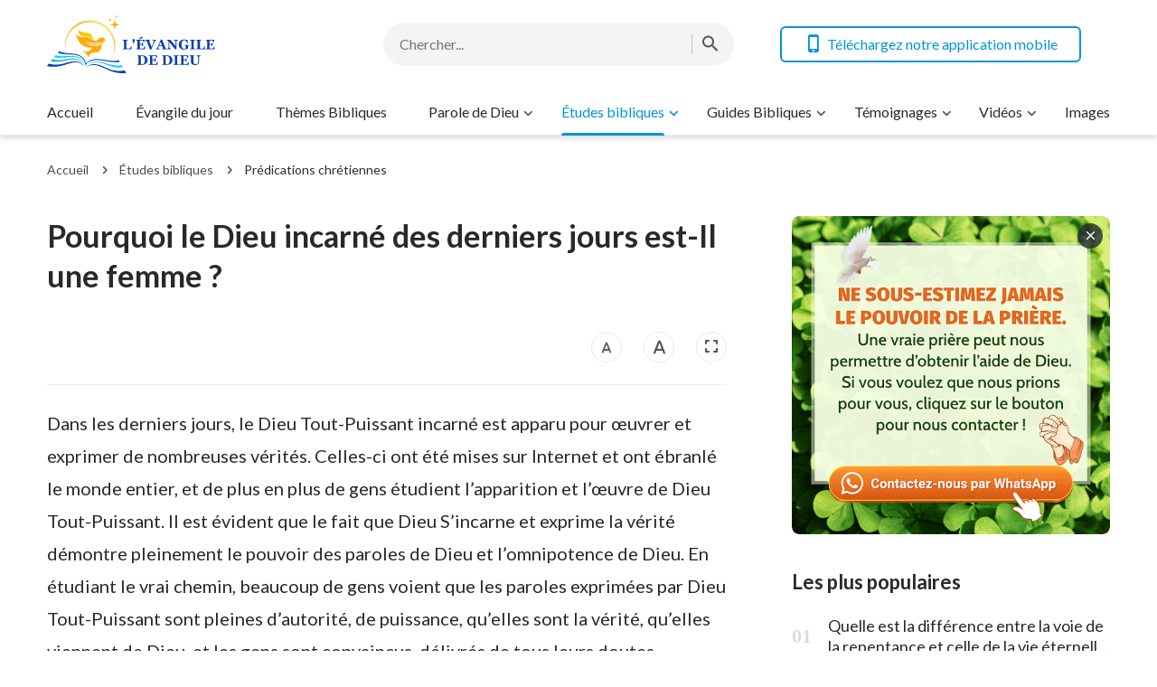

--- FILE ---
content_type: text/html; charset=UTF-8
request_url: https://www.luciolededieu.org/le-Dieu-incarne-des-derniers-jours.html
body_size: 23551
content:
<!DOCTYPE html>
<html dir="ltr" lang="fr-FR" prefix="og: https://ogp.me/ns#">
<head>
	<meta charset="UTF-8">
	<meta http-equiv='Content-Type' content='text/html; charset=utf-8' />
	<meta name="viewport" content="width=device-width, maximum-scale=1, minimum-scale=1, initial-scale=1, user-scalable=no, shrink-to-fit=no">
	<meta name="format-detection" content="telephone=no">
	<link rel="profile" href="http://gmpg.org/xfn/11">
	<!-- google fonts -->
		<link rel="preconnect" href="https://fonts.gstatic.com">
	<link href="https://fonts.googleapis.com/css2?family=Lato:wght@400;700&display=swap" rel="stylesheet">
	<!-- fonts icon -->
	<link rel="preload" as="style" href="https://static.kingdomsalvation.org/cdn/zq/common/zq-components/fonts/style.css?v=250421">
	<link rel="stylesheet" href="https://static.kingdomsalvation.org/cdn/zq/common/zq-components/fonts/style.css?v=250421">
	<!-- framework -->
	<link rel="preload" as="style" href="https://www.luciolededieu.org/wp-content/themes/genesis-child/static/dist/framework/framework-fr.min.css?v=250421">
	<link rel="stylesheet" href="https://www.luciolededieu.org/wp-content/themes/genesis-child/static/dist/framework/framework-fr.min.css?v=250421">
	<!-- zq-components -->
	<link rel="preload" as="style" href="https://static.kingdomsalvation.org/cdn/zq/common/zq-components/css/zq-components.css?v=250421">
	<link rel="stylesheet" href="https://static.kingdomsalvation.org/cdn/zq/common/zq-components/css/zq-components.css?v=250421">
	<!-- header css -->
	<link rel="preload" as="style" href="https://static.kingdomsalvation.org/cdn/zq/common/findshepherd/header/header.min.css?v=250421">
	<link rel="stylesheet" type="text/css" href="https://static.kingdomsalvation.org/cdn/zq/common/findshepherd/header/header.min.css?v=250421">
	<!-- footer css -->
	<link rel="stylesheet" type="text/css" href="https://static.kingdomsalvation.org/cdn/zq/common/findshepherd/footer/footer02.min.css?v=250421" media="print" onload="this.media='all'">
	<title>Pourquoi le Dieu incarné des derniers jours est-Il une femme ?</title>

		<!-- All in One SEO 4.5.6 - aioseo.com -->
		<meta name="robots" content="max-image-preview:large" />
		<link rel="canonical" href="https://www.luciolededieu.org/le-Dieu-incarne-des-derniers-jours.html" />
		<meta name="generator" content="All in One SEO (AIOSEO) 4.5.6" />
		<meta property="og:locale" content="fr_FR" />
		<meta property="og:site_name" content="L&#039;Évangile de Dieu | Le site « l&#039;Évangile de Dieu » vise à répandre l&#039;évangile pour témoigner de Dieu, à partager la vérité sur la connaissance de Dieu, à étudier la Bible ensemble, à explorer les mystères de la Bible. on peut aussi y trouver: l&#039;évangile du jour, le témoignage chrétien, des vidéos évangéliques et des chants de louange etc…" />
		<meta property="og:type" content="article" />
		<meta property="og:title" content="Pourquoi le Dieu incarné des derniers jours est-Il une femme ?" />
		<meta property="og:url" content="https://www.luciolededieu.org/le-Dieu-incarne-des-derniers-jours.html" />
		<meta property="og:image" content="https://www.luciolededieu.org/wp-content/uploads/2021/11/le-Dieu-incarne-des-derniers-jours.jpg?v=250421" />
		<meta property="og:image:secure_url" content="https://www.luciolededieu.org/wp-content/uploads/2021/11/le-Dieu-incarne-des-derniers-jours.jpg?v=250421" />
		<meta property="og:image:width" content="1000" />
		<meta property="og:image:height" content="563" />
		<meta property="article:published_time" content="2021-11-22T21:05:20+00:00" />
		<meta property="article:modified_time" content="2021-11-22T21:05:20+00:00" />
		<meta name="twitter:card" content="summary" />
		<meta name="twitter:title" content="Pourquoi le Dieu incarné des derniers jours est-Il une femme ?" />
		<meta name="twitter:image" content="https://www.luciolededieu.org/wp-content/uploads/2021/11/le-Dieu-incarne-des-derniers-jours.jpg" />
		<script type="application/ld+json" class="aioseo-schema">
			{"@context":"https:\/\/schema.org","@graph":[{"@type":"Article","@id":"https:\/\/www.luciolededieu.org\/le-Dieu-incarne-des-derniers-jours.html#article","name":"Pourquoi le Dieu incarn\u00e9 des derniers jours est-Il une femme ?","headline":"Pourquoi le Dieu incarn\u00e9 des derniers jours est-Il une femme ?","author":{"@id":"https:\/\/www.luciolededieu.org\/author\/StationWebmaster-g49cL#author"},"publisher":{"@id":"https:\/\/www.luciolededieu.org\/#organization"},"image":{"@type":"ImageObject","url":"https:\/\/www.luciolededieu.org\/wp-content\/uploads\/2021\/11\/le-Dieu-incarne-des-derniers-jours.jpg","width":1000,"height":563},"datePublished":"2021-11-22T22:05:20+01:00","dateModified":"2021-11-22T22:05:20+01:00","inLanguage":"fr-FR","mainEntityOfPage":{"@id":"https:\/\/www.luciolededieu.org\/le-Dieu-incarne-des-derniers-jours.html#webpage"},"isPartOf":{"@id":"https:\/\/www.luciolededieu.org\/le-Dieu-incarne-des-derniers-jours.html#webpage"},"articleSection":"Pr\u00e9dications chr\u00e9tiennes"},{"@type":"BreadcrumbList","@id":"https:\/\/www.luciolededieu.org\/le-Dieu-incarne-des-derniers-jours.html#breadcrumblist","itemListElement":[{"@type":"ListItem","@id":"https:\/\/www.luciolededieu.org\/#listItem","position":1,"name":"Home"}]},{"@type":"Organization","@id":"https:\/\/www.luciolededieu.org\/#organization","name":"L'\u00c9vangile de Dieu","url":"https:\/\/www.luciolededieu.org\/"},{"@type":"Person","@id":"https:\/\/www.luciolededieu.org\/author\/StationWebmaster-g49cL#author","url":"https:\/\/www.luciolededieu.org\/author\/StationWebmaster-g49cL","name":"L'\u00c9vangile de Dieu","image":{"@type":"ImageObject","@id":"https:\/\/www.luciolededieu.org\/le-Dieu-incarne-des-derniers-jours.html#authorImage","url":"https:\/\/secure.gravatar.com\/avatar\/79804aefe435a880cb95da8e215299c5?s=96&r=g","width":96,"height":96,"caption":"L'\u00c9vangile de Dieu"}},{"@type":"WebPage","@id":"https:\/\/www.luciolededieu.org\/le-Dieu-incarne-des-derniers-jours.html#webpage","url":"https:\/\/www.luciolededieu.org\/le-Dieu-incarne-des-derniers-jours.html","name":"Pourquoi le Dieu incarn\u00e9 des derniers jours est-Il une femme ?","inLanguage":"fr-FR","isPartOf":{"@id":"https:\/\/www.luciolededieu.org\/#website"},"breadcrumb":{"@id":"https:\/\/www.luciolededieu.org\/le-Dieu-incarne-des-derniers-jours.html#breadcrumblist"},"author":{"@id":"https:\/\/www.luciolededieu.org\/author\/StationWebmaster-g49cL#author"},"creator":{"@id":"https:\/\/www.luciolededieu.org\/author\/StationWebmaster-g49cL#author"},"image":{"@type":"ImageObject","url":"https:\/\/www.luciolededieu.org\/wp-content\/uploads\/2021\/11\/le-Dieu-incarne-des-derniers-jours.jpg","@id":"https:\/\/www.luciolededieu.org\/le-Dieu-incarne-des-derniers-jours.html\/#mainImage","width":1000,"height":563},"primaryImageOfPage":{"@id":"https:\/\/www.luciolededieu.org\/le-Dieu-incarne-des-derniers-jours.html#mainImage"},"datePublished":"2021-11-22T22:05:20+01:00","dateModified":"2021-11-22T22:05:20+01:00"},{"@type":"WebSite","@id":"https:\/\/www.luciolededieu.org\/#website","url":"https:\/\/www.luciolededieu.org\/","name":"L'\u00c9vangile de Dieu","description":"Le site \u00ab l'\u00c9vangile de Dieu \u00bb vise \u00e0 r\u00e9pandre l'\u00e9vangile pour t\u00e9moigner de Dieu, \u00e0 partager la v\u00e9rit\u00e9 sur la connaissance de Dieu, \u00e0 \u00e9tudier la Bible ensemble, \u00e0 explorer les myst\u00e8res de la Bible. on peut aussi y trouver: l'\u00e9vangile du jour, le t\u00e9moignage chr\u00e9tien, des vid\u00e9os \u00e9vang\u00e9liques et des chants de louange etc\u2026","inLanguage":"fr-FR","publisher":{"@id":"https:\/\/www.luciolededieu.org\/#organization"}}]}
		</script>
		<!-- All in One SEO -->

<link rel="amphtml" href="https://www.luciolededieu.org/le-Dieu-incarne-des-derniers-jours.html/amp" /><meta name="generator" content="AMP for WP 1.0.93.2"/><link rel='dns-prefetch' href='//static.kingdomsalvation.org' />
<link rel='dns-prefetch' href='//v0.wordpress.com' />
<link rel='dns-prefetch' href='//jetpack.wordpress.com' />
<link rel='dns-prefetch' href='//s0.wp.com' />
<link rel='dns-prefetch' href='//public-api.wordpress.com' />
<link rel='dns-prefetch' href='//0.gravatar.com' />
<link rel='dns-prefetch' href='//1.gravatar.com' />
<link rel='dns-prefetch' href='//2.gravatar.com' />
<link rel="alternate" type="application/rss+xml" title="L&#039;Évangile de Dieu &raquo; Flux" href="https://www.luciolededieu.org/feed" />
<link rel="alternate" type="application/rss+xml" title="L&#039;Évangile de Dieu &raquo; Flux des commentaires" href="https://www.luciolededieu.org/comments/feed" />
<link rel="alternate" type="application/rss+xml" title="L&#039;Évangile de Dieu &raquo; Pourquoi le Dieu incarné des derniers jours est-Il une femme ? Flux des commentaires" href="https://www.luciolededieu.org/le-Dieu-incarne-des-derniers-jours.html/feed" />
<link rel='stylesheet' id='mediaelement-css' href='https://www.luciolededieu.org/wp-includes/js/mediaelement/mediaelementplayer-legacy.min.css?ver=4.2.17' type='text/css' media='all' />
<link rel='stylesheet' id='wp-mediaelement-css' href='https://www.luciolededieu.org/wp-includes/js/mediaelement/wp-mediaelement.min.css?ver=6.4.7' type='text/css' media='all' />
<style id='jetpack-sharing-buttons-style-inline-css' type='text/css'>
.jetpack-sharing-buttons__services-list{display:flex;flex-direction:row;flex-wrap:wrap;gap:0;list-style-type:none;margin:5px;padding:0}.jetpack-sharing-buttons__services-list.has-small-icon-size{font-size:12px}.jetpack-sharing-buttons__services-list.has-normal-icon-size{font-size:16px}.jetpack-sharing-buttons__services-list.has-large-icon-size{font-size:24px}.jetpack-sharing-buttons__services-list.has-huge-icon-size{font-size:36px}@media print{.jetpack-sharing-buttons__services-list{display:none!important}}ul.jetpack-sharing-buttons__services-list.has-background{padding:1.25em 2.375em}
</style>
<style id='classic-theme-styles-inline-css' type='text/css'>
/*! This file is auto-generated */
.wp-block-button__link{color:#fff;background-color:#32373c;border-radius:9999px;box-shadow:none;text-decoration:none;padding:calc(.667em + 2px) calc(1.333em + 2px);font-size:1.125em}.wp-block-file__button{background:#32373c;color:#fff;text-decoration:none}
</style>
<style id='global-styles-inline-css' type='text/css'>
body{--wp--preset--color--black: #000000;--wp--preset--color--cyan-bluish-gray: #abb8c3;--wp--preset--color--white: #ffffff;--wp--preset--color--pale-pink: #f78da7;--wp--preset--color--vivid-red: #cf2e2e;--wp--preset--color--luminous-vivid-orange: #ff6900;--wp--preset--color--luminous-vivid-amber: #fcb900;--wp--preset--color--light-green-cyan: #7bdcb5;--wp--preset--color--vivid-green-cyan: #00d084;--wp--preset--color--pale-cyan-blue: #8ed1fc;--wp--preset--color--vivid-cyan-blue: #0693e3;--wp--preset--color--vivid-purple: #9b51e0;--wp--preset--gradient--vivid-cyan-blue-to-vivid-purple: linear-gradient(135deg,rgba(6,147,227,1) 0%,rgb(155,81,224) 100%);--wp--preset--gradient--light-green-cyan-to-vivid-green-cyan: linear-gradient(135deg,rgb(122,220,180) 0%,rgb(0,208,130) 100%);--wp--preset--gradient--luminous-vivid-amber-to-luminous-vivid-orange: linear-gradient(135deg,rgba(252,185,0,1) 0%,rgba(255,105,0,1) 100%);--wp--preset--gradient--luminous-vivid-orange-to-vivid-red: linear-gradient(135deg,rgba(255,105,0,1) 0%,rgb(207,46,46) 100%);--wp--preset--gradient--very-light-gray-to-cyan-bluish-gray: linear-gradient(135deg,rgb(238,238,238) 0%,rgb(169,184,195) 100%);--wp--preset--gradient--cool-to-warm-spectrum: linear-gradient(135deg,rgb(74,234,220) 0%,rgb(151,120,209) 20%,rgb(207,42,186) 40%,rgb(238,44,130) 60%,rgb(251,105,98) 80%,rgb(254,248,76) 100%);--wp--preset--gradient--blush-light-purple: linear-gradient(135deg,rgb(255,206,236) 0%,rgb(152,150,240) 100%);--wp--preset--gradient--blush-bordeaux: linear-gradient(135deg,rgb(254,205,165) 0%,rgb(254,45,45) 50%,rgb(107,0,62) 100%);--wp--preset--gradient--luminous-dusk: linear-gradient(135deg,rgb(255,203,112) 0%,rgb(199,81,192) 50%,rgb(65,88,208) 100%);--wp--preset--gradient--pale-ocean: linear-gradient(135deg,rgb(255,245,203) 0%,rgb(182,227,212) 50%,rgb(51,167,181) 100%);--wp--preset--gradient--electric-grass: linear-gradient(135deg,rgb(202,248,128) 0%,rgb(113,206,126) 100%);--wp--preset--gradient--midnight: linear-gradient(135deg,rgb(2,3,129) 0%,rgb(40,116,252) 100%);--wp--preset--font-size--small: 13px;--wp--preset--font-size--medium: 20px;--wp--preset--font-size--large: 36px;--wp--preset--font-size--x-large: 42px;--wp--preset--spacing--20: 0.44rem;--wp--preset--spacing--30: 0.67rem;--wp--preset--spacing--40: 1rem;--wp--preset--spacing--50: 1.5rem;--wp--preset--spacing--60: 2.25rem;--wp--preset--spacing--70: 3.38rem;--wp--preset--spacing--80: 5.06rem;--wp--preset--shadow--natural: 6px 6px 9px rgba(0, 0, 0, 0.2);--wp--preset--shadow--deep: 12px 12px 50px rgba(0, 0, 0, 0.4);--wp--preset--shadow--sharp: 6px 6px 0px rgba(0, 0, 0, 0.2);--wp--preset--shadow--outlined: 6px 6px 0px -3px rgba(255, 255, 255, 1), 6px 6px rgba(0, 0, 0, 1);--wp--preset--shadow--crisp: 6px 6px 0px rgba(0, 0, 0, 1);}:where(.is-layout-flex){gap: 0.5em;}:where(.is-layout-grid){gap: 0.5em;}body .is-layout-flow > .alignleft{float: left;margin-inline-start: 0;margin-inline-end: 2em;}body .is-layout-flow > .alignright{float: right;margin-inline-start: 2em;margin-inline-end: 0;}body .is-layout-flow > .aligncenter{margin-left: auto !important;margin-right: auto !important;}body .is-layout-constrained > .alignleft{float: left;margin-inline-start: 0;margin-inline-end: 2em;}body .is-layout-constrained > .alignright{float: right;margin-inline-start: 2em;margin-inline-end: 0;}body .is-layout-constrained > .aligncenter{margin-left: auto !important;margin-right: auto !important;}body .is-layout-constrained > :where(:not(.alignleft):not(.alignright):not(.alignfull)){max-width: var(--wp--style--global--content-size);margin-left: auto !important;margin-right: auto !important;}body .is-layout-constrained > .alignwide{max-width: var(--wp--style--global--wide-size);}body .is-layout-flex{display: flex;}body .is-layout-flex{flex-wrap: wrap;align-items: center;}body .is-layout-flex > *{margin: 0;}body .is-layout-grid{display: grid;}body .is-layout-grid > *{margin: 0;}:where(.wp-block-columns.is-layout-flex){gap: 2em;}:where(.wp-block-columns.is-layout-grid){gap: 2em;}:where(.wp-block-post-template.is-layout-flex){gap: 1.25em;}:where(.wp-block-post-template.is-layout-grid){gap: 1.25em;}.has-black-color{color: var(--wp--preset--color--black) !important;}.has-cyan-bluish-gray-color{color: var(--wp--preset--color--cyan-bluish-gray) !important;}.has-white-color{color: var(--wp--preset--color--white) !important;}.has-pale-pink-color{color: var(--wp--preset--color--pale-pink) !important;}.has-vivid-red-color{color: var(--wp--preset--color--vivid-red) !important;}.has-luminous-vivid-orange-color{color: var(--wp--preset--color--luminous-vivid-orange) !important;}.has-luminous-vivid-amber-color{color: var(--wp--preset--color--luminous-vivid-amber) !important;}.has-light-green-cyan-color{color: var(--wp--preset--color--light-green-cyan) !important;}.has-vivid-green-cyan-color{color: var(--wp--preset--color--vivid-green-cyan) !important;}.has-pale-cyan-blue-color{color: var(--wp--preset--color--pale-cyan-blue) !important;}.has-vivid-cyan-blue-color{color: var(--wp--preset--color--vivid-cyan-blue) !important;}.has-vivid-purple-color{color: var(--wp--preset--color--vivid-purple) !important;}.has-black-background-color{background-color: var(--wp--preset--color--black) !important;}.has-cyan-bluish-gray-background-color{background-color: var(--wp--preset--color--cyan-bluish-gray) !important;}.has-white-background-color{background-color: var(--wp--preset--color--white) !important;}.has-pale-pink-background-color{background-color: var(--wp--preset--color--pale-pink) !important;}.has-vivid-red-background-color{background-color: var(--wp--preset--color--vivid-red) !important;}.has-luminous-vivid-orange-background-color{background-color: var(--wp--preset--color--luminous-vivid-orange) !important;}.has-luminous-vivid-amber-background-color{background-color: var(--wp--preset--color--luminous-vivid-amber) !important;}.has-light-green-cyan-background-color{background-color: var(--wp--preset--color--light-green-cyan) !important;}.has-vivid-green-cyan-background-color{background-color: var(--wp--preset--color--vivid-green-cyan) !important;}.has-pale-cyan-blue-background-color{background-color: var(--wp--preset--color--pale-cyan-blue) !important;}.has-vivid-cyan-blue-background-color{background-color: var(--wp--preset--color--vivid-cyan-blue) !important;}.has-vivid-purple-background-color{background-color: var(--wp--preset--color--vivid-purple) !important;}.has-black-border-color{border-color: var(--wp--preset--color--black) !important;}.has-cyan-bluish-gray-border-color{border-color: var(--wp--preset--color--cyan-bluish-gray) !important;}.has-white-border-color{border-color: var(--wp--preset--color--white) !important;}.has-pale-pink-border-color{border-color: var(--wp--preset--color--pale-pink) !important;}.has-vivid-red-border-color{border-color: var(--wp--preset--color--vivid-red) !important;}.has-luminous-vivid-orange-border-color{border-color: var(--wp--preset--color--luminous-vivid-orange) !important;}.has-luminous-vivid-amber-border-color{border-color: var(--wp--preset--color--luminous-vivid-amber) !important;}.has-light-green-cyan-border-color{border-color: var(--wp--preset--color--light-green-cyan) !important;}.has-vivid-green-cyan-border-color{border-color: var(--wp--preset--color--vivid-green-cyan) !important;}.has-pale-cyan-blue-border-color{border-color: var(--wp--preset--color--pale-cyan-blue) !important;}.has-vivid-cyan-blue-border-color{border-color: var(--wp--preset--color--vivid-cyan-blue) !important;}.has-vivid-purple-border-color{border-color: var(--wp--preset--color--vivid-purple) !important;}.has-vivid-cyan-blue-to-vivid-purple-gradient-background{background: var(--wp--preset--gradient--vivid-cyan-blue-to-vivid-purple) !important;}.has-light-green-cyan-to-vivid-green-cyan-gradient-background{background: var(--wp--preset--gradient--light-green-cyan-to-vivid-green-cyan) !important;}.has-luminous-vivid-amber-to-luminous-vivid-orange-gradient-background{background: var(--wp--preset--gradient--luminous-vivid-amber-to-luminous-vivid-orange) !important;}.has-luminous-vivid-orange-to-vivid-red-gradient-background{background: var(--wp--preset--gradient--luminous-vivid-orange-to-vivid-red) !important;}.has-very-light-gray-to-cyan-bluish-gray-gradient-background{background: var(--wp--preset--gradient--very-light-gray-to-cyan-bluish-gray) !important;}.has-cool-to-warm-spectrum-gradient-background{background: var(--wp--preset--gradient--cool-to-warm-spectrum) !important;}.has-blush-light-purple-gradient-background{background: var(--wp--preset--gradient--blush-light-purple) !important;}.has-blush-bordeaux-gradient-background{background: var(--wp--preset--gradient--blush-bordeaux) !important;}.has-luminous-dusk-gradient-background{background: var(--wp--preset--gradient--luminous-dusk) !important;}.has-pale-ocean-gradient-background{background: var(--wp--preset--gradient--pale-ocean) !important;}.has-electric-grass-gradient-background{background: var(--wp--preset--gradient--electric-grass) !important;}.has-midnight-gradient-background{background: var(--wp--preset--gradient--midnight) !important;}.has-small-font-size{font-size: var(--wp--preset--font-size--small) !important;}.has-medium-font-size{font-size: var(--wp--preset--font-size--medium) !important;}.has-large-font-size{font-size: var(--wp--preset--font-size--large) !important;}.has-x-large-font-size{font-size: var(--wp--preset--font-size--x-large) !important;}
.wp-block-navigation a:where(:not(.wp-element-button)){color: inherit;}
:where(.wp-block-post-template.is-layout-flex){gap: 1.25em;}:where(.wp-block-post-template.is-layout-grid){gap: 1.25em;}
:where(.wp-block-columns.is-layout-flex){gap: 2em;}:where(.wp-block-columns.is-layout-grid){gap: 2em;}
.wp-block-pullquote{font-size: 1.5em;line-height: 1.6;}
</style>
<link rel='stylesheet' id='custom-style-global-css' href='https://static.kingdomsalvation.org/cdn/zq/common/zq-components/css/lang.css?ver=250421' type='text/css' media='all' />
<link rel='stylesheet' id='jetpack_css-css' href='https://www.luciolededieu.org/wp-content/plugins/jetpack/css/jetpack.css?ver=13.1.4' type='text/css' media='all' />
<link rel="https://api.w.org/" href="https://www.luciolededieu.org/wp-json/" /><link rel="alternate" type="application/json" href="https://www.luciolededieu.org/wp-json/wp/v2/posts/10926" /><link rel="EditURI" type="application/rsd+xml" title="RSD" href="https://www.luciolededieu.org/xmlrpc.php?rsd" />
<meta name="generator" content="WordPress 6.4.7" />
<link rel='shortlink' href='https://wp.me/palHds-2Qe' />
<script> window.ghAjax = {"ajaxurl":"https:\/\/www.luciolededieu.org\/wp-admin\/admin-ajax.php","security":"41b58890f1"} </script> 
<style>
@media(min-width: 768px) {
    #banner .banner-strip {
        height: 17vw;
    }
 }
</style>
        <script type="application/javascript">
            window.$gh_config = {}
            window.$gh_config.comments_lang = "fr_FR"
            window.$gh_config.comments_platform = "jetpack"
            window.$gh_config.fb_page_username = ""
        </script>

        <link rel="pingback" href="https://www.luciolededieu.org/xmlrpc.php" />
<link rel="icon" href="https://www.luciolededieu.org/wp-content/uploads/2018/08/LÉvangile-de-Dieu.jpg" sizes="32x32" />
<link rel="icon" href="https://www.luciolededieu.org/wp-content/uploads/2018/08/LÉvangile-de-Dieu.jpg" sizes="192x192" />
<link rel="apple-touch-icon" href="https://www.luciolededieu.org/wp-content/uploads/2018/08/LÉvangile-de-Dieu.jpg" />
<meta name="msapplication-TileImage" content="https://www.luciolededieu.org/wp-content/uploads/2018/08/LÉvangile-de-Dieu.jpg" />

			<script>
            (function(w,d,s,l,i){
                w[l]=w[l]||[];
                w[l].push({'gtm.start':new Date().getTime(),event:'gtm.js'});
                var f=d.getElementsByTagName(s)[0],j=d.createElement(s),dl=l != 'dataLayer'?'&l='+l:'';
                j.async=true;j.src='https://www.googletagmanager.com/gtm.js?id='+i+dl;
                f.parentNode.insertBefore(j, f);
            })
            (window, document, 'script', 'dataLayer', 'GTM-NGJPMMX');
		</script>
	
</head>

<body class="post-template-default single single-post postid-10926 single-format-standard site_template_find luciolededieu-fr-FR header-full-width content-sidebar genesis-breadcrumbs-hidden" data_chat_station="true" template_plan1>

	<noscript>
		<iframe src="https://www.googletagmanager.com/ns.html?id=GTM-NGJPMMX" height="0" width="0" style="display:none;visibility:hidden"></iframe>
	</noscript>
<!-- HEADER AD  -->
			<div class="header-commercial-wrap d-xl-none" data-mimetype="image" data-loop="true" data-fixed="true">
					<a href="https://chat.whatsapp.com/E2qMy9BY4DaHp0NBeDgyOv" class="recom-item messenger-payload"
														data-adname=""
							data-ref="HEADTOP-AD"
							data-mb-img="https://www.luciolededieu.org/wp-content/uploads/2024/04/ZQ-MB-ZB20240408-FR-750×150.gif"
							data-tab-img="https://www.luciolededieu.org/wp-content/uploads/2024/04/ZQ-TAB-ZB20240408-FR-1536×190.gif"
							linkType="page_link"
							target="_blank">
					</a>
			</div>

			<script>
				if ("localStorage" in window) {
					try {
						var closeAd = window.localStorage.getItem("closeAd");
						var newTime = new Date().getTime();
						var oCommercial = document.querySelector(".header-commercial-wrap");
						if (closeAd) {
							var adInfo = JSON.parse(closeAd);
							var days = Math.floor((newTime - adInfo.time) / (1000 * 60 * 60 * 24));
							days < 1 && oCommercial.parentNode.removeChild(oCommercial);
						}
					} catch (error) {
						console.log("Sorry, window no localStorage !");
					}
				}
			</script>
		
<header id="web-header">
	<div class="header-headroom">
		<div class="container">
			<div class="header-perat-area d-flex">
				<a href="https://www.luciolededieu.org" class="logo">
					<img class="lazy" data-src="/wp-content/uploads/2021/02/LEvangile-de-Dieu.svg" alt="logo">
					<h1>L&#039;Évangile de Dieu</h1>
				</a>
				<!-- Search -->
				<!-- search start -->
<div class="js-search-content">
    <form role="search" method="get" class="search-form d-flex" action="https://www.luciolededieu.org"
    	data-localhost="https://www.luciolededieu.org"
    	no-gcse        data-type="site" >

        <div class="input-plate d-flex">
                        <input type="search" class="search-input search-field" placeholder="Chercher..." name="s" autocomplete="off">
            <button class="clear-btn"><i class="icon-close"></i></button>

                        <button class="form-search-btn"><i class="icon-search"></i></button>
                    </div>
        
    </form>
</div>
<!-- search end -->				<!-- app download start -->
				<div class="head-operate d-none d-xl-flex">
										<button class="btn line-btn green-line get-apps"><i class="icon-phone"></i> Téléchargez notre application mobile</button>
															<script type="text/template" class="template">
						<a href="https://www.lesalut.org/easy-bible-topic.html"
						   data-logo="https://static.kingdomsalvation.org/cdn/images/common/Bible-Easy-Apps/Bible_Easy_App_Icon.png"
						   data-title="Bible facile" data-apple-link="https://apps.apple.com/fr/app/easy-bible-walk-with-the-lord/id1406453265"
						   data-apple-img="https://static.kingdomsalvation.org/cdn/images/apple-store/App_Store_Badge_FR_blk.svg"
						   data-google-link="https://play.google.com/store/apps/details?id=org.biblesearches.easybible&amp;hl=fr"
						   data-google-img="https://static.kingdomsalvation.org/cdn/images/google-play/google-play-badge-FR.png"></a>
					</script>
				</div>
				<!-- app download end -->
				<div class="mb-parat d-flex d-xl-none">
					<button id="h-search-btn"><i class="icon-search"></i></button>
					<button class="btn-icon" id="h-sidenav-btn"><i class="icon-menu"></i></button>
				</div>
			</div>
			<!-- nav start -->
			<ul id="nav-menu" class="menu"><li class="menu-item menu-item-type-post_type menu-item-object-page menu-item-home"><a href="https://www.luciolededieu.org/">Accueil</a></li>
<li class="menu-item menu-item-type-taxonomy menu-item-object-category"><a href="https://www.luciolededieu.org/category/evangile-du-jour">Évangile du jour</a></li>
<li class="menu-item menu-item-type-taxonomy menu-item-object-category"><a href="https://www.luciolededieu.org/category/versets-bibliques">Thèmes Bibliques</a></li>
<li class="menu-item menu-item-type-taxonomy menu-item-object-category menu-item-has-children"><a href="https://www.luciolededieu.org/category/Parole-de-Dieu">Parole de Dieu</a><button class="btn icon-expand-more"></button>
<ul class="sub-menu">
	<li class="menu-item menu-item-type-taxonomy menu-item-object-category"><a href="https://www.luciolededieu.org/category/Parole-de-Dieu/Paroles-de-vie">Paroles de vie</a></li>
	<li class="menu-item menu-item-type-taxonomy menu-item-object-category"><a href="https://www.luciolededieu.org/category/Parole-de-Dieu/la-parole-de-Dieu-selection">La parole de Dieu (sélection)</a></li>
	<li class="menu-item menu-item-type-taxonomy menu-item-object-category"><a href="https://www.luciolededieu.org/category/Parole-de-Dieu/le-chemin-de-la-connaissance-de-Dieu">Connaître Dieu</a></li>
</ul>
</li>
<li class="menu-item menu-item-type-taxonomy menu-item-object-category current-post-ancestor menu-item-has-children current-menu-item"><a href="https://www.luciolededieu.org/category/etudes-bibliques">Études bibliques</a><button class="btn icon-expand-more"></button>
<ul class="sub-menu">
	<li class="menu-item menu-item-type-taxonomy menu-item-object-category"><a href="https://www.luciolededieu.org/category/etudes-bibliques/explorer-la-bible">Explorer la Bible</a></li>
	<li class="menu-item menu-item-type-taxonomy menu-item-object-category current-post-ancestor current-menu-parent current-post-parent current-menu-item"><a href="https://www.luciolededieu.org/category/etudes-bibliques/predications-chretiennes">Prédications chrétiennes</a></li>
	<li class="menu-item menu-item-type-taxonomy menu-item-object-category"><a href="https://www.luciolededieu.org/category/etudes-bibliques/guide-de-la-foi">Guide de la foi</a></li>
	<li class="menu-item menu-item-type-taxonomy menu-item-object-category"><a href="https://www.luciolededieu.org/category/etudes-bibliques/questions-de-foi">Questions de foi</a></li>
	<li class="menu-item menu-item-type-taxonomy menu-item-object-category menu-item-has-children"><a href="https://www.luciolededieu.org/category/etudes-bibliques/gospel-topics">Page de l’évangile</a><button class="btn icon-expand-more"></button>
	<ul class="sub-menu">
		<li class="menu-item menu-item-type-taxonomy menu-item-object-category"><a href="https://www.luciolededieu.org/category/etudes-bibliques/gospel-topics/focus-on-the-gospel">Focus sur l’Évangile</a></li>
		<li class="menu-item menu-item-type-taxonomy menu-item-object-category"><a href="https://www.luciolededieu.org/category/etudes-bibliques/gospel-topics/passages-of-God-s-words">Passages des paroles de Dieu</a></li>
	</ul>
</li>
	<li class="menu-item menu-item-type-custom menu-item-object-custom"><a href="https://bible.luciolededieu.org/">Bible en ligne</a></li>
</ul>
</li>
<li class="menu-item menu-item-type-taxonomy menu-item-object-category menu-item-has-children"><a href="https://www.luciolededieu.org/category/La-verite-de-levangile">Guides Bibliques</a><button class="btn icon-expand-more"></button>
<ul class="sub-menu">
	<li class="menu-item menu-item-type-taxonomy menu-item-object-category"><a href="https://www.luciolededieu.org/category/La-verite-de-levangile/prophetie-biblique">La prophétie biblique</a></li>
	<li class="menu-item menu-item-type-taxonomy menu-item-object-category"><a href="https://www.luciolededieu.org/category/La-verite-de-levangile/Lincarnation-de-Dieu">L'incarnation de Dieu</a></li>
	<li class="menu-item menu-item-type-taxonomy menu-item-object-category"><a href="https://www.luciolededieu.org/category/La-verite-de-levangile/Le-jugement-des-derniers-jours">Le jugement des derniers jours</a></li>
	<li class="menu-item menu-item-type-taxonomy menu-item-object-category"><a href="https://www.luciolededieu.org/category/La-verite-de-levangile/la-vierge-sage">La vierge sage</a></li>
	<li class="menu-item menu-item-type-taxonomy menu-item-object-category"><a href="https://www.luciolededieu.org/category/La-verite-de-levangile/Le-vrai-sens-de-lenlevement">Le vrai sens de l'enlèvement</a></li>
	<li class="menu-item menu-item-type-taxonomy menu-item-object-category"><a href="https://www.luciolededieu.org/category/La-verite-de-levangile/le-salut-et-le-plein-salut">Le salut et le plein salut</a></li>
	<li class="menu-item menu-item-type-taxonomy menu-item-object-category"><a href="https://www.luciolededieu.org/category/La-verite-de-levangile/le-chemin-de-la-vie-eternelle">Le chemin de la vie éternelle</a></li>
	<li class="menu-item menu-item-type-taxonomy menu-item-object-category"><a href="https://www.luciolededieu.org/category/La-verite-de-levangile/dieu-et-la-bible">Dieu et la Bible</a></li>
	<li class="menu-item menu-item-type-taxonomy menu-item-object-category"><a href="https://www.luciolededieu.org/category/La-verite-de-levangile/plus-de-verites-evangeliques">Plus de vérités évangéliques</a></li>
</ul>
</li>
<li class="menu-item menu-item-type-taxonomy menu-item-object-category menu-item-has-children"><a href="https://www.luciolededieu.org/category/temoignages-chretiens">Témoignages</a><button class="btn icon-expand-more"></button>
<ul class="sub-menu">
	<li class="menu-item menu-item-type-taxonomy menu-item-object-category"><a href="https://www.luciolededieu.org/category/temoignages-chretiens/famille-chretienne">Famille chrétienne</a></li>
	<li class="menu-item menu-item-type-taxonomy menu-item-object-category"><a href="https://www.luciolededieu.org/category/temoignages-chretiens/vie-professionnelle">Vie professionnelle</a></li>
	<li class="menu-item menu-item-type-taxonomy menu-item-object-category"><a href="https://www.luciolededieu.org/category/temoignages-chretiens/la-grace-de-Dieu">La grâce de Dieu</a></li>
	<li class="menu-item menu-item-type-taxonomy menu-item-object-category"><a href="https://www.luciolededieu.org/category/temoignages-chretiens/chemin-de-croix">Chemin de croix</a></li>
</ul>
</li>
<li class="menu-item menu-item-type-taxonomy menu-item-object-category menu-item-has-children"><a href="https://www.luciolededieu.org/category/evangile-en-video">Vidéos</a><button class="btn icon-expand-more"></button>
<ul class="sub-menu">
	<li class="menu-item menu-item-type-taxonomy menu-item-object-category"><a href="https://www.luciolededieu.org/category/evangile-en-video/paroles-du-jour">Paroles du jour</a></li>
	<li class="menu-item menu-item-type-taxonomy menu-item-object-category"><a href="https://www.luciolededieu.org/category/evangile-en-video/recitations-des-paroles-de-dieu">Récitations des paroles de Dieu</a></li>
	<li class="menu-item menu-item-type-taxonomy menu-item-object-category"><a href="https://www.luciolededieu.org/category/evangile-en-video/videos-de-temoignages-chretiens">Vidéos de témoignages chrétiens</a></li>
	<li class="menu-item menu-item-type-taxonomy menu-item-object-category"><a href="https://www.luciolededieu.org/category/evangile-en-video/film-chretien">Films chrétiens</a></li>
	<li class="menu-item menu-item-type-taxonomy menu-item-object-category"><a href="https://www.luciolededieu.org/category/evangile-en-video/films-de-persecution-religieuse">Films de persécution religieuse</a></li>
	<li class="menu-item menu-item-type-taxonomy menu-item-object-category"><a href="https://www.luciolededieu.org/category/evangile-en-video/selections-d%e2%80%99extraits-de-films">Sélections d’extraits de films</a></li>
	<li class="menu-item menu-item-type-taxonomy menu-item-object-category"><a href="https://www.luciolededieu.org/category/evangile-en-video/chant-chretien">Chants chrétiens</a></li>
	<li class="menu-item menu-item-type-taxonomy menu-item-object-category"><a href="https://www.luciolededieu.org/category/evangile-en-video/hymnes-des-paroles-de-Dieu">Hymnes des paroles de Dieu</a></li>
	<li class="menu-item menu-item-type-taxonomy menu-item-object-category"><a href="https://www.luciolededieu.org/category/evangile-en-video/videos-musicales-chretiennes">Vidéos musicales chrétiennes</a></li>
	<li class="menu-item menu-item-type-taxonomy menu-item-object-category"><a href="https://www.luciolededieu.org/category/evangile-en-video/varietes-chretiennes">Les émissions de variétés chrétiennes</a></li>
	<li class="menu-item menu-item-type-taxonomy menu-item-object-category"><a href="https://www.luciolededieu.org/category/evangile-en-video/choeur-de-levangile">Chœur de l'évangile</a></li>
</ul>
</li>
<li class="menu-item menu-item-type-taxonomy menu-item-object-category"><a href="https://www.luciolededieu.org/category/evangile-en-image">Images</a></li>
</ul>		</div>
	</div>
</header>

<div id="mobile-sidenav">
	<div class="sidenav-guide">
		<header class="d-flex align-items-center justify-content-between">
			<h4>Menu</h4>
			<button class="sidenav-close"><i class="icon-close"></i></button>
		</header>
		<div class="sidenav-body"></div>
	</div>
</div>

<link rel="stylesheet" type="text/css" href="https://static.kingdomsalvation.org/cdn/zq/common/findshepherd/page-reader/page-reader.min.css?v=250421">
  <nav class="container breadcrumbs">
    <ol>
                <li class="breadcrumb-item"><a href="https://www.luciolededieu.org">Accueil</a>
            <i class="icon-navigate-next split"></i>
          </li>
                <li class="breadcrumb-item"><a href="https://www.luciolededieu.org/category/etudes-bibliques">Études bibliques</a>
            <i class="icon-navigate-next split"></i>
          </li>
                <li class="breadcrumb-item"><a href="https://www.luciolededieu.org/category/etudes-bibliques/predications-chretiennes">Prédications chrétiennes</a>
            <i class="icon-navigate-next split"></i>
          </li>
          </ol>
  </nav>

<!-- floating audio player -->

<section class="container ">
  <div class="entry-content">
    <div class="row">
      <div class="col-12 col-xl-8 main-part">
        <h1 class="entry-title heading-1">Pourquoi le Dieu incarné des derniers jours est-Il une femme ?</h1>
        <div class="entry-info-wrapper">
          <div class="article-info">              
                                        <div class="views"><span>1,348</span> vues</div>
                                    </div>
          <div class="user-operate">
            <button class="btn-icon btn-float font-cut">
              <i class="icon-font-size cut"></i>
            </button>
            <button class="btn-icon btn-float font-add">
              <i class="icon-font-size"></i>
            </button>
            <button class="btn-icon btn-float screen-full">
              <i class="icon-fullscreen"></i>
              <i class="icon-fullscreen-exit"></i>
            </button>
          </div>
        </div>
        
        <div class="entry-reader-main-part">
          <div id="entry-content-wrapper" class="the-post-cont">
          <p>Dans les derniers jours, le Dieu Tout-Puissant incarné est apparu pour œuvrer et exprimer de nombreuses vérités. Celles-ci ont été mises sur Internet et ont ébranlé le monde entier, et de plus en plus de gens étudient l’apparition et l’œuvre de Dieu Tout-Puissant. Il est évident que le fait que Dieu S’incarne et exprime la vérité démontre pleinement le pouvoir des paroles de Dieu et l’omnipotence de Dieu. En étudiant le vrai chemin, beaucoup de gens voient que les paroles exprimées par Dieu Tout-Puissant sont pleines d’autorité, de puissance, qu’elles sont la vérité, qu’elles viennent de Dieu, et les gens sont convaincus, délivrés de tous leurs doutes. Pourtant, quand ils entendent que Christ des derniers jours, Dieu Tout-Puissant, est une femme, beaucoup secouent la tête et refusent de L’accepter. Ils pensent que quand le Seigneur <span class='keyword_link'><a target='_blank' href='https://www.luciolededieu.org/propheties-sur-le-retour-du-Seigneur.html' title="Les 7 signes annonciateurs du retour de Jésus">Jésus</a></span> est venu, Il était un homme. Le Saint-Esprit témoigne aussi que le <span class='keyword_link'><a target='_blank' href='https://www.luciolededieu.org/propheties-sur-le-retour-du-Seigneur.html' title="Les 7 signes annonciateurs du retour de Jésus">Seigneur Jésus</a></span> était un « Fils bien-aimé » à l’époque, <span class='keyword_link'><a target='_blank' href='https://www.luciolededieu.org/category/etudes-bibliques' title="étude biblique">la Bible</a></span> rapporte la même chose, alors les gens se disent que le Seigneur sera un homme quand Il reviendra, à l’image du Seigneur Jésus judaïque. Il ne sera absolument pas une femme. Quels que soient le nombre de vérités que Dieu Tout-Puissant exprime et la grandeur de Son œuvre, ils ne l’acceptent pas et l’étudient encore moins. Ils font le raisonnement suivant : « Si Dieu Tout-Puissant était un homme, je croirais mais, s’Il est une femme, je ne croirai jamais, quoi que vous disiez, parce que le Seigneur Jésus était un homme. » À cause de ça, ils ratent leur chance d’accueillir <span class='keyword_link'><a target='_blank' href='https://www.luciolededieu.org/propheties-sur-le-retour-du-Seigneur.html' title="Les 7 signes annonciateurs du retour de Jésus">le retour du Seigneur</a></span> et tombent dans le désastre, ce qui est bien dommage. Alors, les affirmations et les points de vue de ces croyants sont-ils corrects ? Sont-ils en accord avec la prophétie <span class='keyword_link'><a target='_blank' href='https://www.luciolededieu.org/category/etudes-bibliques' title="étude biblique">biblique</a></span> ? Ont-ils un fondement dans la <span class='keyword_link'><a target='_blank' href='https://www.luciolededieu.org/category/la-parole-de-Dieu-selection' title="La parole de Dieu (sélection)">parole de Dieu</a></span> ? Absolument aucun. Parce que le Seigneur Jésus n’a pas précisé s’Il serait un homme ou une femme quand Il reviendrait et que le Saint-Esprit n’a pas témoigné que le Fils de l’homme serait un homme ou une femme quand Il reviendrait. La Bible n’a pas prophétisé non plus que Dieu serait un homme ou une femme quand Il reviendrait dans les derniers jours. C’est une preuve suffisante du fait que les affirmations et points de vue humains n’ont pas de fondement biblique et ne sont que des notions, le fruit de l’imagination des gens. Beaucoup de gens demandent : « Pourquoi le Dieu incarné dans les derniers jours est-Il une femme au lieu d’un homme ? » Ici, je vais vous exposer une part de ma compréhension personnelle de cette question.</p>
<p>Il y a beaucoup de prophéties dans la Bible qui concernent la venue de Dieu incarné en tant que Fils de l’homme dans les derniers jours, mais elles ne précisent pas si le Seigneur sera un homme ou une femme quand Il reviendra dans les derniers jours. La Bible dit seulement « <strong>l’avènement du Fils de l’homme</strong> », « <strong>le Fils de l’homme viendra</strong> » et « <strong>le Fils de l’homme en Son jour</strong> ». Aujourd’hui, Dieu Tout-Puissant est venu, a exprimé beaucoup de vérités et Il accomplit l’œuvre du jugement dans les derniers jours, ce qui réalise ces prophéties. Pourtant, les gens sont surpris quand ils découvrent que Christ des derniers jours est une femme. Ce n’est pas du tout en accord avec nos notions. Puisqu’il s’agit de l’apparition et de l’œuvre de Dieu, il est tout à fait normal que les gens aient des notions à ce sujet. Les gens avaient des idées encore plus erronées quand le Seigneur Jésus est venu. Or, plus les gens ont de notions à propos d’une chose, plus cette chose est un mystère. Si Dieu ne révèle pas ces mystères, nous ne les comprendrons jamais. Alors regardons ce que dit Dieu Tout-Puissant. « <strong>Si Dieu était seulement incarné comme un homme, les gens Le définiraient comme un homme, comme le Dieu des hommes, et ne croiraient jamais qu’Il est le Dieu des femmes. Alors, les hommes croiraient que Dieu est du même sexe que les hommes, que Dieu est la tête des hommes. Et les femmes, alors ? Cela est injuste. N’est-ce pas un traitement préférentiel ? Si tel était le cas, alors tous ceux que Dieu a sauvés seraient des hommes comme Lui et il n’y aurait pas de salut pour les femmes. Quand Dieu a créé l’humanité, Il a créé Adam et Il a créé Ève. Il n’a pas créé seulement Adam, mais Il a créé l’homme et la femme, tous les deux, à Son image. Dieu n’est pas seulement le Dieu des hommes : Il est aussi le Dieu des femmes</strong> » <span class="from-inline">(« La vision de l’œuvre de Dieu (3) », dans La Parole apparaît dans la chair)</span>. « <strong>Chaque étape de l’œuvre faite par Dieu a sa propre signification pratique. En ce temps-là, quand Jésus est venu, Il est venu sous une forme masculine, et lorsque Dieu vient cette fois, Sa forme est féminine. À partir de cela, tu peux voir que la création par Dieu des hommes et des femmes peut être utile dans Son œuvre et qu’avec Lui, il n’y a pas de distinction de genre. Lorsque Son Esprit vient, Il peut prendre toute chair qui Lui plaît et cette chair peut Le représenter. Qu’elle soit homme ou femme, cette chair peut représenter Dieu tant qu’elle est Sa chair incarnée</strong> » <span class="from-inline">(« Les deux incarnations sont l’accomplissement de la signification de l’incarnation », dans La Parole apparaît dans la chair)</span>. Grâce aux paroles de Dieu Tout-Puissant, nous voyons que l’incarnation de Dieu est signifiante, qu’il s’agisse d’un homme ou d’une femme. Il y a de la vérité à y chercher, et ça peut nous permettre de comprendre la volonté de Dieu et de connaître Son tempérament. Si le Dieu incarné était toujours un homme, quelle en serait la conséquence ? Les gens délimiteraient Dieu comme étant éternellement un homme, jamais une femme, et les femmes seraient discriminées et ne pourraient pas vivre comme des membres de la société à part entière. Serait-ce juste pour les femmes ? Dieu est un Dieu juste, et Dieu a créé l’homme et la femme, alors Dieu est devenu un homme pour Sa première incarnation, puis, dans les derniers jours, Il S’est incarné en femme. C’est très important, et c’est une chose dont toutes les femmes devraient se réjouir en abandonnant toutes leurs notions. Si une femme peut encore avoir des préjugés contre Dieu incarné en femme et Le rejeter, alors cette femme est vraiment pitoyable ! En vérité, le fait que Dieu S’incarne en homme ou en femme n’a aucune importance. Ce qui compte, c’est qu’Il puisse exprimer la vérité et accomplir l’œuvre du salut. Les gens ne devraient pas penser que Dieu incarné ne peut accomplir l’œuvre de Dieu que s’Il est un homme et qu’Il ne peut pas accomplir l’œuvre de Dieu s’Il est une femme. Penser de cette manière est rétrograde et une preuve d’ignorance. Aujourd’hui, nous avons tous vu que les femmes pouvaient faire tout ce que les hommes font. Par exemple : les hommes peuvent piloter des avions, les femmes aussi. Les hommes peuvent être astronautes, les femmes aussi. Les hommes peuvent être présidents, les femmes aussi. Les hommes peuvent diriger des entreprises et faire carrière, et les femmes peuvent aussi diriger des entreprises et faire carrière. Les faits prouvent que les femmes ne sont pas moins compétentes que les hommes. Alors pourquoi le Dieu incarné serait-Il forcément un homme et pas une femme ? Regardez Dieu Tout-Puissant, qui a exprimé tant de vérités et accompli une si grande œuvre. Le fait d’être une femme a-t-il entravé l’œuvre de Dieu en quoi que ce soit ? L’œuvre du jugement dans les derniers jours de Dieu Tout-Puissant est bien plus grande que l’œuvre accomplie par le Seigneur Jésus. Dieu Tout-Puissant a exprimé davantage de vérités, et des vérités plus profondes, que celles que le Seigneur Jésus a exprimées. Ces faits sont évidents pour tous, alors pourquoi les gens ne les reconnaissent-ils pas ? Combien de femmes sont opprimées, victimes de discriminations, et souffrent dans le monde aujourd’hui ? Elles ont besoin d’avoir le même statut que les hommes et, plus encore, elles ont besoin du salut et de la liberté. Qui peut sauver nos compagnes ? Aujourd’hui, Dieu Tout-Puissant est venu et Il a exprimé la vérité pour juger ce monde maléfique et l’humanité, qui est très profondément corrompue par Satan. Beaucoup de femmes ont vu que le Dieu Tout-Puissant incarné était une femme, qu’Il pouvait exprimer la vérité et accomplissait l’œuvre du jugement dans les derniers jours. Par conséquent, elles sont fières d’être des femmes. Elles gardent la tête haute, elles ont gagné un sentiment de liberté et de délivrance, et elles célèbrent et louent toutes Dieu Tout-Puissant. Que Dieu Se soit incarné en femme montre le tempérament juste de Dieu. Seul Dieu aime vraiment l’humanité et seul Dieu peut vraiment traiter les gens de manière juste. Dieu est si aimable ! Maintenant, examinons une autre question. Le Seigneur Jésus, un homme, a été capable de porter les péchés des gens et a achevé l’œuvre de la rédemption en étant crucifié. Si le Seigneur Jésus était venu en tant que femme, aurait-Il été capable d’achever l’œuvre de la rédemption en étant crucifié ? Il ne fait aucun doute qu’Il en aurait été capable. L’incarnation de Dieu signifie que l’Esprit de Dieu s’habille d’une enveloppe humaine et, que cette enveloppe soit un homme ou une femme, Il est Dieu Lui-même. Il exprime la vérité et œuvre, ce qui est accompli et contrôlé par l’Esprit de Dieu. Par conséquent, que la chair incarnée de Dieu soit un homme ou une femme, elle est qualifiée pour représenter l’identité de Dieu et accomplir l’œuvre de Dieu Lui-même, et, en définitive, l’œuvre sera achevée et Dieu obtiendra la gloire. C’est ce que dit Dieu Tout-Puissant. « <strong>Si Jésus était apparu en tant que femme quand Il est venu, en d’autres termes, si une petite fille, et non un garçon, avait été conçue du Saint-Esprit, cette étape de l’œuvre aurait tout de même été accomplie. Si tel avait été le cas, alors l’étape actuelle de l’œuvre devrait plutôt être accomplie par un homme, mais l’œuvre serait tout de même accomplie. L’œuvre réalisée à chaque étape a sa signification : aucune étape de l’œuvre n’est répétée ni n’entre en conflit avec l’autre</strong> » <span class="from-inline">(« Les deux incarnations sont l’accomplissement de la signification de l’incarnation », dans La Parole apparaît dans la chair)</span>. Ҫa signifie que le fait que la chair incarnée soit un homme ou une femme n’a aucune importance. Tant qu’elle peut exprimer la vérité et achever l’œuvre que Dieu veut accomplir, ainsi que purifier et sauver l’humanité, elle est le Dieu incarné. Si les gens pensent que Dieu incarné est forcément un homme, pas une femme, n’est-ce pas entièrement le produit de leurs règles, de leurs notions et de leur imagination ? Pensent-ils que Dieu a créé l’homme, mais pas la femme ? Parce que Dieu incarné est une femme, quelles que soient les vérités qu’Il exprime et l’importance de l’œuvre qu’Il accomplit, les gens ne Le reconnaissent pas et ne L’acceptent pas. N’est-ce pas simplement parce que les femmes sont victimes de discriminations ? N’est-ce pas juste l’un des tempéraments corrompus de l’humanité ? Les gens n’ont pas le droit de choisir comment Dieu apparaît et œuvre. Tant qu’Il est l’incarnation de Dieu, et tant qu’Il exprime la vérité et accomplit l’œuvre de Dieu, que Sa chair soit un homme ou une femme, les gens devraient l’accepter et obéir. C’est l’attitude raisonnable et sage. Dieu est tout-puissant et très sage, et les pensées de Dieu sont au-delà des pensées humaines. Comment les humains peuvent-ils espérer saisir l’œuvre de Dieu ? Des temps anciens à nos jours, chaque étape de l’œuvre de Dieu a débordé et contredit les notions humaines. Quand le Seigneur Jésus est apparu et a œuvré, Son apparition, Sa naissance et Sa famille étaient en complet décalage par rapport aux notions humaines. Voilà pourquoi les pharisiens n’ont pas admis qu’Il était le Messie prophétisé par les Écritures et qu’ils ont fini par Le clouer à la croix, commettant un péché odieux pour lequel ils ont été punis et damnés par Dieu. C’était une leçon qui incitait à réfléchir, payée au prix du sang. Ainsi, tout ce qui concerne l’apparition et l’œuvre de Dieu est un événement majeur et un mystère. Si les gens ne cherchent pas la vérité, s’agrippent à leurs notions, et jugent et décident aussi légèrement, ils ont de grandes chances d’offenser le tempérament de Dieu. Si vous êtes rejeté et éliminé par Dieu et que vous perdez Son salut, vous n’aurez pas de plus grand regret.</p>
<p>Aujourd’hui, il y a encore d’innombrables gens qui n’acceptent pas l’apparition et l’œuvre de Dieu Tout-Puissant dans les derniers jours parce qu’Il est une femme et qui, même, ne L’acceptent pas alors qu’ils savent que les paroles de Dieu Tout-Puissant sont la vérité. Quel est le problème, ici ? Pourquoi les notions de ces gens sont-elles si fortes ? Pourquoi ne placent-ils pas la vérité et l’expression de la vérité au-dessus de tout ? En tant que membres de l’humanité, en tant qu’êtres créés, nous devons traiter Dieu et Son œuvre raisonnablement. Si nous savons clairement que Dieu Tout-Puissant est le Dieu incarné, et que nous savons clairement que les paroles exprimées par Dieu Tout-Puissant sont la vérité, et que nous nous agrippons néanmoins à nos notions et ne L’acceptons pas parce qu’Il est une femme, c’est un problème très grave. Ҫa revient à renier Dieu et à Lui résister. Aussi, refuser de reconnaître le Dieu incarné ou la vérité qu’Il exprime n’est pas qu’un simple problème de notions et d’imagination. Ҫa fait de vous un antéchrist, un ennemi de Dieu et quelqu’un qui doit être damné ! Comme il est énoncé dans les Écritures : « Car plusieurs séducteurs sont entrés dans le monde, qui ne confessent point que <span class='keyword_link'><a target='_blank' href='https://www.luciolededieu.org/propheties-sur-le-retour-du-Seigneur.html' title="Les 7 signes annonciateurs du retour de Jésus">Jésus Christ</a></span> est venu en chair. Celui qui est tel, c’est le séducteur et l’antéchrist » <span class="from-inline">(2 Jean 1:7)</span>. « Tout esprit qui ne confesse pas Jésus n’est pas de Dieu, c’est celui de l’antéchrist, dont vous avez appris la venue, et qui maintenant est déjà dans le monde » <span class="from-inline">(1 Jean 4:3)</span>. Ainsi, nous pouvons être certains que quiconque n’accepte pas le retour du Fils de l’homme et quiconque ne reconnaît pas le Dieu incarné revenu est un antéchrist. Pensez-vous que Dieu sauvera les antéchrists quand Il reviendra ? Absolument pas. Alors, quelle fin connaissent les antéchrists ? Quel est le mal que font les antéchrists ? Ils ne résistent pas seulement à une personne, ils résistent à Christ des derniers jours, Dieu Lui-même. Quelle est l’essence du fait de condamner et de juger Dieu Tout-Puissant ? C’est le péché de blasphème contre le Saint-Esprit. Ce péché ne sera jamais pardonné, ni maintenant ni dans l’avenir.</p>
<p>Beaucoup de gens, aujourd’hui, croient en Dieu sans connaître l’œuvre de Dieu. Ils ne savent pas non plus ce qu’est le Fils de l’homme, ce qu’est l’incarnation ni qui est l’unique vrai Dieu. Dans ces conditions, il est facile de résister au Dieu incarné. Ainsi, nous ne devons jamais nous servir de nos notions et de notre imagination pour délimiter l’œuvre de Dieu. À la place, nous devons chercher la vérité et nous débarrasser de nos notions. Nous ne pouvons recevoir les bénédictions de Dieu que de cette manière. La signification de l’œuvre pendant les deux incarnations de Dieu est d’une portée considérable et profonde. C’est ce que Dieu Tout-Puissant a dit : « <strong>Dieu n’est pas seulement le Saint-Esprit, l’Esprit, l’Esprit sept fois intensifié, l’Esprit qui englobe tout, mais Il est aussi humain, un humain ordinaire, un humain exceptionnellement ordinaire. Il n’est pas seulement homme, mais aussi femme. Ils sont semblables, dans le sens où Ils sont tous deux nés de l’homme, et différents, dans le sens où l’un est conçu du Saint-Esprit et l’autre est né d’un être humain mais provient directement de l’Esprit. Ils sont semblables, dans le sens où les deux chairs incarnées de Dieu accomplissent l’œuvre de Dieu le Père, et différents, dans le sens où l’un accomplit l’œuvre de la rédemption et l’autre, l’œuvre de la conquête. Tous deux représentent Dieu le Père, mais l’un est le Rédempteur, débordant de bonté et de miséricorde, tandis que l’autre est le Dieu de la justice, empli de colère et de jugement. L’un est le Commandant suprême qui a lancé l’œuvre de la rédemption, tandis que l’autre est le Dieu juste qui accomplit l’œuvre de la conquête. L’un est le Début, l’autre la Fin. L’un est la chair sans péché, l’autre est la chair qui termine la rédemption, continue l’œuvre et n’appartient jamais au péché. Ils sont tous deux le même Esprit, mais Ils habitent des chairs différentes, sont nés à des endroits différents et sont séparés par plusieurs milliers d’années. Pourtant, Leurs œuvres sont mutuellement complémentaires, jamais divergentes, et peuvent être évoquées dans le même souffle. Ils sont tous deux des personnes, mais l’un était un petit garçon et l’autre était une petite fille</strong> » <span class="from-inline">(« Quelle est ta compréhension de Dieu ? », dans La Parole apparaît dans la chair)</span>. Les paroles de Dieu Tout-Puissant nous montrent que lorsque Dieu vient incarné pour accomplir l’œuvre de sauver l’humanité, le fait que Dieu soit un homme ou une femme, la famille à laquelle Il appartient et Son apparence n’ont aucune importance. Rien de cela ne compte. Ce qui compte le plus, c’est qu’Il puisse accomplir l’œuvre de Dieu, réaliser la volonté de Dieu et apporter la gloire à Dieu. Il y a deux mille ans, le Seigneur Jésus est né dans une crèche, dans une famille très ordinaire en Judée. Les gens avaient des notions sur ce point. Ils ont tous jugé le Seigneur Jésus parce qu’Il était le fils d’un charpentier de Nazareth et ils n’ont pas accepté Son œuvre à cause de ça. Le résultat est qu’ils ont été damnés par Dieu et qu’ils ont perdu leur salut. Dans les derniers jours, Dieu Tout-Puissant est venu. Il est né dans une famille ordinaire et Il a une apparence asiatique. Extérieurement, Il ressemble à une personne ordinaire, mais Il exprime de nombreuses vérités, accomplit l’œuvre du jugement dans les derniers jours, conquiert les gens et forme un groupe de vainqueurs. Dieu Tout-Puissant a accompli une œuvre formidable qui a ébranlé le monde entier. Il a aussi mis fin à l’histoire de la corruption de l’humanité par Satan, qui a duré des milliers d’années, et commencé une nouvelle ère. De quel droit les gens ont-ils des notions sur le fait que Dieu vienne incarné en tant que femme ? Ces gens sont trop arrogants et irrationnels. Aujourd’hui, l’<span class='keyword_link'><a target='_blank' href='https://www.luciolededieu.org/' title="l’Évangile de Dieu">Évangile</a></span> du Règne de Dieu Tout-Puissant est prêché dans le monde entier. Les étapes de l’œuvre de Dieu sont vastes, puissantes et inarrêtables, et la parole de Dieu accomplira tout. Elle révèle pleinement le tempérament juste, l’omnipotence et la sagesse de Dieu. Comme le dit Dieu Tout-Puissant : « <strong>Toute l’œuvre de Dieu dans les derniers jours est faite par le biais de cet homme ordinaire. Il t’octroiera tout et, de plus, pourra tout décider à ton sujet. Un tel homme peut-Il être comme tu le crois, c’est-à-dire si simple qu’Il ne mérite pas qu’on Le mentionne ? Sa vérité ne suffit-elle pas à vous convaincre complètement ? Avoir été témoins de Ses actes ne suffit-il pas à vous convaincre complètement ? Ou est-ce que pour vous, le chemin qu’Il apporte n’est pas digne d’être emprunté ? Pourquoi ressentez-vous une aversion envers Lui ? Qu’est-ce qui vous pousse à Le rejeter et à L’éviter ? C’est Lui qui exprime la vérité, c’est Lui qui vous approvisionne de vérité et c’est Lui qui vous donne un chemin à suivre. Se pourrait-il que vous ne trouviez toujours pas de trace de l’œuvre de Dieu dans ces vérités ? Sans l’œuvre de Jésus, l’humanité n’aurait pas pu descendre de la croix, mais sans l’incarnation aujourd’hui, ceux qui descendent de la croix ne pourraient jamais être approuvés par Dieu ni entrer dans la nouvelle ère. Sans la venue de cet homme ordinaire, vous n’auriez jamais la chance ni le droit de voir le vrai visage de Dieu, car vous êtes tous des objets qui auraient dû être détruits il y a longtemps. En raison de la venue de Sa seconde incarnation, Dieu vous a pardonnés et vous a montré Sa miséricorde. Tout de même, Je dois vous laisser en fin de compte avec ces paroles : cet homme ordinaire, qui est Dieu incarné, est d’une importance vitale pour vous. Telle est la grande chose que Dieu a déjà réalisée parmi les hommes</strong> » <span class="from-inline">(« Le savais-tu ? Dieu a réalisé une grande chose parmi les hommes », dans La Parole apparaît dans la chair)</span>.</p>
<p>« <strong>Si vous êtes parvenus à ce jour, c’est grâce à cette chair. Parce que Dieu vit dans la chair, vous avez la chance de survivre. Vous bénéficiez de toute cette chance en raison de cet homme ordinaire. En outre, à la fin, toutes les nations vénèreront cet homme ordinaire, rendront grâce à cet homme insignifiant et Lui obéiront, car la vérité, la vie et le chemin qu’Il a apportés ont sauvé toute l’humanité, apaisé le conflit entre l’homme et Dieu, réduit la distance entre eux et ouvert une connexion entre les pensées de Dieu et celles de l’homme. C’est également Lui qui a apporté encore plus de gloire à Dieu. Un tel homme ordinaire n’est-Il pas digne de ta confiance et de ton adoration ? Une chair si ordinaire n’est-elle pas digne d’être appelée Christ ? Un homme si ordinaire ne peut-Il pas être l’expression de Dieu parmi les hommes ? Un tel homme, qui a épargné les catastrophes à l’humanité, n’est-Il pas digne de votre amour et de votre désir de Le conserver ? Si vous rejetez les vérités qui sortent de Sa bouche et détestez Son existence parmi vous, alors quel sera votre sort ?</strong> » <span class="from-inline">(« Le savais-tu ? Dieu a réalisé une grande chose parmi les hommes », dans La Parole apparaît dans la chair)</span>.</p>
<p>« <strong>À l’ère du Règne, Dieu utilise des paroles pour inaugurer l’ère nouvelle, pour changer Ses moyens d’œuvrer et pour faire l’œuvre de l’ère entière. Tel est le principe qui guide l’œuvre de Dieu à l’ère de la Parole. Il est devenu chair pour parler selon des perspectives différentes afin que l’homme puisse vraiment voir Dieu qui est la Parole qui apparaît dans la chair, et contempler Sa sagesse et Sa merveille. Cette œuvre est faite pour mieux atteindre les objectifs de conquérir l’homme, de perfectionner l’homme et d’éliminer l’homme. C’est le vrai sens de l’utilisation des paroles pour l’œuvre à l’ère de la Parole. Par ces paroles, l’homme apprend à connaître l’œuvre de Dieu, le tempérament de Dieu, l’essence de l’homme et ce en quoi l’homme doit entrer. Par des paroles, l’œuvre que Dieu veut faire à l’ère de la Parole est accomplie dans sa totalité. Par ces paroles, les gens sont exposés, éliminés et éprouvés. Les gens ont vu les paroles de Dieu, ont entendu ces paroles et ont reconnu l’existence de ces paroles. En conséquence, ils croient en l’existence de Dieu, en la toute-puissance et en la sagesse de Dieu, ainsi qu’en l’amour de Dieu pour l’homme et en Son désir de sauver l’homme. Le mot “paroles” peut être simple et ordinaire, mais les paroles qui sortent de la bouche de Dieu incarné ébranlent l’univers, transforment le cœur des gens, transforment leurs notions et leur ancien tempérament et transforment l’aspect ancien du monde entier. À travers les ères, seul le Dieu d’aujourd’hui œuvre de telle manière, et Lui seul parle comme cela et sauve l’homme comme cela. Ensuite, les hommes vivent sous la conduite des paroles de Dieu et sont guidés et approvisionnés par Ses paroles. Les hommes vivent dans le monde des paroles de Dieu, dans les malédictions et les bénédictions des paroles de Dieu, et il y a encore plus d’hommes qui sont parvenus à vivre sous le jugement et le châtiment de Ses paroles. Toutes ces paroles et toute cette œuvre visent <span class='keyword_link'><a target='_blank' href='https://www.luciolededieu.org/le-salut-2.html' title="Qu’est-ce qu’être sauvé ? Qu’est-ce que le salut ?">le salut</a></span> de l’homme, la réalisation de la volonté de Dieu et le changement de l’aspect originel du monde de la vieille création. Dieu a créé le monde en utilisant des paroles, Il dirige les hommes dans l’univers entier en utilisant des paroles et Il les conquiert et les sauve en utilisant des paroles. Finalement, Il utilisera des paroles pour amener à sa fin le monde ancien entier, achevant ainsi Son plan de gestion</strong> » <span class="from-inline">(« L’ère du Règne est l’ère de la Parole », dans La Parole apparaît dans la chair)</span>.</p>
<p>« <strong>J’étais autrefois connu comme l’Éternel. J’ai aussi été appelé le Messie, et les gens M’ont déjà appelé Jésus le Sauveur, avec amour et estime. Aujourd’hui, cependant, Je ne suis plus l’Éternel ou Jésus que les gens ont connu dans le passé ; Je suis le Dieu qui est revenu dans les derniers jours, le Dieu qui mettra fin à l’ère. Je suis le Dieu Lui-même qui Se lève des extrémités de la terre, rempli de tout Mon tempérament et plein d’autorité, d’honneur et de gloire. Les gens ne sont jamais entrés en relation avec Moi, ne M’ont jamais connu et ont toujours ignoré Mon tempérament. Depuis la création du monde jusqu’à aujourd’hui, personne ne M’a vu. C’est le Dieu qui apparaît à l’homme dans les derniers jours, mais qui est caché parmi les hommes. Il vit parmi les hommes, vrai et réel, comme le soleil brûlant et la flamme vive, rempli de pouvoir et débordant d’autorité. Il n’y a pas une seule personne ou chose qui ne sera pas jugée par Mes paroles, et pas une seule personne ou chose qui ne sera pas purifiée par le feu ardent. Finalement, toutes les nations seront bénies grâce à Mes paroles et aussi brisées en pièces à cause de Mes paroles. De cette façon, tous les peuples au cours des derniers jours verront que Je suis le Sauveur revenu et que Je suis le Dieu Tout-Puissant qui conquiert toute l’humanité. Et tous verront que J’ai déjà été le sacrifice d’expiation pour l’homme, mais que dans les derniers jours Je deviens aussi les flammes du soleil qui incinère toutes choses, ainsi que le Soleil de justice qui révèle toutes choses. Telle est Mon œuvre dans les derniers jours. J’ai pris ce nom et J’ai ce tempérament afin que tous les gens puissent voir que Je suis un Dieu juste, le Soleil brûlant et la flamme vive, et afin que tous M’adorent, l’unique vrai Dieu, et afin qu’ils voient Ma vraie face : Je ne suis pas seulement le Dieu des Israélites, et Je ne suis pas seulement le Rédempteur ; Je suis le Dieu de toutes les créatures dans les cieux, sur la terre et dans les mers</strong> » <span class="from-inline">(« Le Sauveur est déjà revenu sur une “nuée blanche” », dans La Parole apparaît dans la chair)</span>.</p>
          </div>
          <div class="dropdown-more d-none justify-content-center">
            <a href="javascript:;" class="btn green-light large18-btn line-see-more">
              Montrer plus            </a>
          </div>
        </div>
        
        <div class="article-share-box">
          <div class="a2a_kit a2a_kit_size_32 a2a_default_style  " data-a2a-title="Pourquoi le Dieu incarné des derniers jours est-Il une femme ?" data-a2a-url="https://www.luciolededieu.org/le-Dieu-incarne-des-derniers-jours.html"><a class="a2a_button_facebook">
                                <img class="lazy" data-src="https://static.kingdomsalvation.org/cdn/v3/sources/plateform-icons/Facebook.svg" alt="" width="100%">
                            </a><a class="a2a_button_twitter">
                                <img class="lazy" data-src="https://static.kingdomsalvation.org/cdn/v3/sources/plateform-icons/Twitter.svg" alt="" width="100%">
                            </a><a class="a2a_button_whatsapp">
                                <img class="lazy" data-src="https://static.kingdomsalvation.org/cdn/v3/sources/plateform-icons/WhatsApp.svg" alt="" width="100%">
                            </a><a class="a2a_button_facebook_messenger">
                                <img class="lazy" data-src="https://static.kingdomsalvation.org/cdn/v3/sources/plateform-icons/Messenger.svg" alt="" width="100%">
                            </a><a class="a2a_button_pinterest">
                                <img class="lazy" data-src="https://static.kingdomsalvation.org/cdn/v3/sources/plateform-icons/Pinterest.svg" alt="" width="100%">
                            </a><a class="a2a_dd" href="https://www.addtoany.com/share"><img class="lazy" data-src="https://static.kingdomsalvation.org/cdn/v3/sources/images/common/public/Any_ditch.svg?t=250421" width="100%" alt=""></a></div>        </div>

        
        <div class="trust-attach">
          <div class="page-reader-pre-part ">
                      <a href="https://www.luciolededieu.org/Jesus-a-rachete-l-humanite.html">
              <div class="icon-box d-none d-md-block"><i class="icon-left-arrow"></i></div>
              <div class="part-title">
                <span>Précédent</span>
                <p>Le Seigneur Jésus a racheté l’humanité, alors pourquoi ferait-Il l’œuvre du jugement quand Il reviendra dans les derniers jours ?</p>
              </div>
            </a>
                    </div>

          <div class="page-reader-next-part ">
                      <a href="https://www.luciolededieu.org/la-trinite-est-elle-defendable.html" >
              <div class="part-title">
                <span>Suivant</span>
                <p>L'idée de la Trinité est-elle défendable ?</p>
              </div>
              <div class="icon-box d-none d-md-block"><i class="icon-right-arrow"></i></div>
            </a>
                    </div>
        </div>

        <!-- custom chats -->
        
                <div class=" panel plan1">
            <div class="popular-call-action">
                <div class="container">
                <h3>Réunion en ligne</h3>
                <span class="desc call-action-title">Le Seigneur est revenu depuis longtemps et des millions de personnes L’ont déjà accueilli. Voulez-vous accueillir le Seigneur le plus tôt possible ? Contactez-nous immédiatement pour trouver le chemin.</span>
                <div class="call-action-box">
                                                            <div class="call-action-btn  call_Whatsapp">
                    <a class="link messenger-payload js-confirm-privacy"
                        href="https://chat.whatsapp.com/E2qMy9BY4DaHp0NBeDgyOv" target="_blank"
                        data-title="Whatsapp"
                        data-ref="CALLACTION"
                                                data-privacy="true"
                        data-option={"showType":"modal","fullScreen":true,"storageName":"call_Whatsapp","trigger":true}
                                                >
                        <img class="lazy" data-src="https://static.kingdomsalvation.org/cdn/v3/sources/plateform-icons/WhatsApp_Green.svg">
                        <span>Contactez-nous par WhatsApp</span> </a>
                    </div>
                                                        </div>
                </div>
            </div>
        </div>
                
        <!-- related article -->
        <div class="related-posts-content related-posts-sb">
          <h3 class="rel-title">Vous pouvez aussi aimer</h3>
          <div class="related-posts">
                                      <div class="list list-card article-card">
              <div class="card-img">
                <a href="https://www.luciolededieu.org/reflexion-sur-noel.html" class="">
                  <picture>
                    <source type="image/jpeg"
                      data-srcset="https://www.luciolededieu.org/wp-content/uploads/2018/12/DB0I9B6A-20190221-46-ZB.jpg">
                    <img class="lazy" alt="Réflexion sur Noël - vénérons-nous vraiment le Seigneur Jésus ?"
                      data-src="https://www.luciolededieu.org/wp-content/uploads/2018/12/DB0I9B6A-20190221-46-ZB.jpg">
                  </picture>
                </a>
              </div>
              <div class="card-title">
                <p><a href="https://www.luciolededieu.org/reflexion-sur-noel.html"
                    title="Réflexion sur Noël - vénérons-nous vraiment le Seigneur Jésus ?">Réflexion sur Noël - vénérons-nous vraiment le Seigneur Jésus ?</a>
                </p>
                <span class="desc">Les origines de Noël Chaque année, à l’approche de Noël, les boutiques sur la rue présentent un étalage éblouissant de cadeaux de Noël, avec le Père Noël et des arbres de Noël, etc. Des lumières multicolores illuminent les arbres et les édifices. Des villes entières sont décorées de lanternes et de guirlandes colorées. Partout, il [&hellip;]</span>
              </div>
            </div>
                                                    <div class="list list-card article-card">
              <div class="card-img">
                <a href="https://www.luciolededieu.org/peut-on-entrer-dans-le-royaume.html" class="">
                  <picture>
                    <source type="image/jpeg"
                      data-srcset="https://www.luciolededieu.org/wp-content/uploads/2019/11/Peut-on-entrer-dans-le-royaume-des-cieux-si-nos-péchés-sont-pardonnés.jpg">
                    <img class="lazy" alt="Peut-on entrer dans le royaume des cieux si nos péchés sont pardonnés ?"
                      data-src="https://www.luciolededieu.org/wp-content/uploads/2019/11/Peut-on-entrer-dans-le-royaume-des-cieux-si-nos-péchés-sont-pardonnés.jpg">
                  </picture>
                </a>
              </div>
              <div class="card-title">
                <p><a href="https://www.luciolededieu.org/peut-on-entrer-dans-le-royaume.html"
                    title="Peut-on entrer dans le royaume des cieux si nos péchés sont pardonnés ?">Peut-on entrer dans le royaume des cieux si nos péchés sont pardonnés ?</a>
                </p>
                <span class="desc">Pour ceux d’entre nous qui croient au Seigneur, notre plus grand désir est d’entrer dans le royaume des cieux et nous imaginons donc souvent à quel point cela doit être beau là-bas. Bien sûr, nous sommes également confiants au sujet de notre entrée au ciel, car comme il est dit dans la Bible : « [&hellip;]</span>
              </div>
            </div>
                                                    <div class="list list-card article-card">
              <div class="card-img">
                <a href="https://www.luciolededieu.org/manquer-le-salut-de-dieu.html" class="">
                  <picture>
                    <source type="image/jpeg"
                      data-srcset="https://www.luciolededieu.org/wp-content/uploads/2018/08/Quand-on-manque-le-Salut-de-Dieu-on-le-regrette-amèrement.jpg">
                    <img class="lazy" alt="Quand on manque le Salut de Dieu, on le regrette amèrement"
                      data-src="https://www.luciolededieu.org/wp-content/uploads/2018/08/Quand-on-manque-le-Salut-de-Dieu-on-le-regrette-amèrement.jpg">
                  </picture>
                </a>
              </div>
              <div class="card-title">
                <p><a href="https://www.luciolededieu.org/manquer-le-salut-de-dieu.html"
                    title="Quand on manque le Salut de Dieu, on le regrette amèrement">Quand on manque le Salut de Dieu, on le regrette amèrement</a>
                </p>
                <span class="desc">Le regret d’un vétéran Yazi Une fois, j’ai entendu une histoire d’un vétéran de Kuomintang Yazi des personnes âgées dans ma ville natale : Yazi est né prématurément et n’était pas plus gros qu’un petit chat à sa naissance. Bien qu’il ait tété sa mère jusqu’à l’âge de six ans il était toujours maigre avec [&hellip;]</span>
              </div>
            </div>
                                                    <div class="list list-card article-card">
              <div class="card-img">
                <a href="https://www.luciolededieu.org/l-evangile-du-dimanche-les-epreuves.html" class="">
                  <picture>
                    <source type="image/jpeg"
                      data-srcset="https://www.luciolededieu.org/wp-content/uploads/2019/04/L’Évangile-du-dimanche-les-épreuves-sont-des-bénédictions-de-Dieu-2-min.jpg">
                    <img class="lazy" alt="L’Évangile du dimanche : les épreuves sont des bénédictions de Dieu"
                      data-src="https://www.luciolededieu.org/wp-content/uploads/2019/04/L’Évangile-du-dimanche-les-épreuves-sont-des-bénédictions-de-Dieu-2-min.jpg">
                  </picture>
                </a>
              </div>
              <div class="card-title">
                <p><a href="https://www.luciolededieu.org/l-evangile-du-dimanche-les-epreuves.html"
                    title="L’Évangile du dimanche : les épreuves sont des bénédictions de Dieu">L’Évangile du dimanche : les épreuves sont des bénédictions de Dieu</a>
                </p>
                <span class="desc">En tant que chrétiens, aucun de nous n’est étrange par rapport aux épreuves. La Bible dit : « Je mettrai ce tiers dans le feu, Et je le purifierai comme on purifie l’argent, Je l’éprouverai comme on éprouve l’or. Il invoquera mon nom, et je l’exaucerai ; Je dirai : C’est mon peuple ! Et [&hellip;]</span>
              </div>
            </div>
                                    </div>
        </div>
        <!-- comment plugin -->
        <div class="container panel plan1 d-none">
	        <style>.comments-area{margin-top:32px}.comment-respond .comment-reply-title{font-size:20px;margin-bottom:12px}.comments-header{margin-top:4px}.comments-header .comments-title{font-size:16px}.comment-list img{border-radius:50%;margin-right:10px}.comment-list cite.fn{font-style:normal}.comment-list>li{padding-top:8px}.comment-list>li img{width:36px;height:36px}.comment-list>li .children img{width:28px;height:28px}.comment-list>li:first-of-type{padding-top:0}.comment-list>li:first-of-type>.comment-body{padding-top:0}.comment-list li .comment-body{position:relative;display:-webkit-box;display:-ms-flexbox;display:flex;-webkit-box-orient:vertical;-webkit-box-direction:normal;-ms-flex-direction:column;flex-direction:column;padding-top:16px;padding-left:44px}.comment-list li .comment-body .comment-author.vcard{font-weight:600;margin-left:-52px}.comment-list li .comment-body .comment-meta{width:-webkit-fit-content;width:-moz-fit-content;width:fit-content;-webkit-box-ordinal-group:2;-ms-flex-order:1;order:1}.comment-list li .comment-body .comment-meta a{display:inline-block;font-size:14px;color:#919499;margin-right:40px}.comment-list li .comment-body p{padding-top:6px;margin-bottom:8px}.comment-list li .comment-body .reply{position:absolute;right:0;bottom:0;display:inline-block;-ms-flex-item-align:end;align-self:flex-end;width:-webkit-fit-content;width:-moz-fit-content;width:fit-content}.comment-list li .comment-body .reply a{color:#2483f2}.comment-list li .children .comment-author.vcard{margin-left:-42px}@media (max-width: 1199.98px){.comment-list{padding-left:10px}}.comment-navigation .nav-links{margin-bottom:16px}.comment-navigation .nav-links a{color:#2483f2}#comments iframe{max-width:calc(100% - 2px) !important;height:auto}h2.screen-reader-text{display:none}#respond #comment-form-facebook .comment-form-avatar{display:none !important}#respond #comment-form-facebook .comment-form-fields{margin-left:0 !important}

</style>
	<div id="comments" class="comments-area">

		
		<div id="respond" class="comment-respond">
			<h3 id="reply-title" class="comment-reply-title">Laisser un commentaire<small><a rel="nofollow" id="cancel-comment-reply-link" href="/le-Dieu-incarne-des-derniers-jours.html#respond" style="display:none;">Annuler la réponse.</a></small></h3>			<form id="commentform" class="comment-form">
				<iframe
					title="Formulaire de commentaire"
					src="https://jetpack.wordpress.com/jetpack-comment/?blogid=152934374&#038;postid=10926&#038;comment_registration=0&#038;require_name_email=1&#038;stc_enabled=0&#038;stb_enabled=0&#038;show_avatars=1&#038;avatar_default=gravatar_default&#038;greeting=Laisser+un+commentaire&#038;jetpack_comments_nonce=7ec83048f4&#038;greeting_reply=R%C3%A9pondre+%C3%A0+%25s&#038;color_scheme=light&#038;lang=fr_FR&#038;jetpack_version=13.1.4&#038;show_cookie_consent=10&#038;has_cookie_consent=0&#038;is_current_user_subscribed=0&#038;token_key=%3Bnormal%3B&#038;sig=6f30a96653b126c741a5555896a384268a255297#parent=https%3A%2F%2Fwww.luciolededieu.org%2Fle-Dieu-incarne-des-derniers-jours.html"
											name="jetpack_remote_comment"
						style="width:100%; height: 430px; border:0;"
										class="jetpack_remote_comment"
					id="jetpack_remote_comment"
					sandbox="allow-same-origin allow-top-navigation allow-scripts allow-forms allow-popups"
				>
									</iframe>
									<!--[if !IE]><!-->
					<script>
						document.addEventListener('DOMContentLoaded', function () {
							var commentForms = document.getElementsByClassName('jetpack_remote_comment');
							for (var i = 0; i < commentForms.length; i++) {
								commentForms[i].allowTransparency = false;
								commentForms[i].scrolling = 'no';
							}
						});
					</script>
					<!--<![endif]-->
							</form>
		</div>

		
		<input type="hidden" name="comment_parent" id="comment_parent" value="" />

		
			</div>

	<script>
        document.addEventListener('DOMContentLoaded',function() {

            setTimeout(function() {
                if($('#jetpack_remote_comment').length) {
                    $('#jetpack_remote_comment').height(65)
                }
            }, 1000);
        })
	</script>

	        </div>
      </div>
      <div class="col-12 col-xl-4 sidebar-part">
                <div class="aside-commercial-wrap">
            <div class="popular-commercial-picture" data-mimetype="image" data-loop="true">
              <a href="https://chat.whatsapp.com/E2qMy9BY4DaHp0NBeDgyOv" class="recom-item messenger-payload" target="_blank"
                data-ref=""
                data-pc-img="https://www.luciolededieu.org/wp-content/uploads/2024/04/ZQ-ZB20240408-FR-500×500.gif"
                data-title="">
              </a>
            </div>
        </div>
              <div class="panel-aside">
        <div class="sidebar-box">
          <h2 class="default-title">Les plus populaires</h2>
          <section class="article-box layout-4">
            <div class="article-list row">
                              <div class="article-card col-12 col-md-6 col-lg-12">
                  <div class="article-card-body">
                    <div class="article-card-meta">
                      <div class="article-card-title">
                        <a href="https://www.luciolededieu.org/la-repentance-et-celle-de-la-vie-eternelle.html">
                          Quelle est la différence entre la voie de la repentance et celle de la vie éternelle ?                        </a>
                      </div>
                    </div>
                  </div>
                </div>
                              <div class="article-card col-12 col-md-6 col-lg-12">
                  <div class="article-card-body">
                    <div class="article-card-meta">
                      <div class="article-card-title">
                        <a href="https://www.luciolededieu.org/etre-emmene.html">
                          Comment être emmené dans le royaume des cieux ?                        </a>
                      </div>
                    </div>
                  </div>
                </div>
                              <div class="article-card col-12 col-md-6 col-lg-12">
                  <div class="article-card-body">
                    <div class="article-card-meta">
                      <div class="article-card-title">
                        <a href="https://www.luciolededieu.org/les-versets-de-compter-sur-Dieu.html">
                          Les versets de compter sur Dieu                        </a>
                      </div>
                    </div>
                  </div>
                </div>
                              <div class="article-card col-12 col-md-6 col-lg-12">
                  <div class="article-card-body">
                    <div class="article-card-meta">
                      <div class="article-card-title">
                        <a href="https://www.luciolededieu.org/les-signes-de-la-fin-des-temps.html">
                          Les prophéties bibliques sur les signes de la fin des temps : Le chemin pour accueillir le retour du Seigneur                        </a>
                      </div>
                    </div>
                  </div>
                </div>
                          </div>
          </section>
        </div>
      </div>
    
      </div>
    </div>
  </div>
</section>



<div id="web-footer" class="">
    <div class="container">
        <div class="row">

            <div class="col-12 d-none d-xl-block">
                <div class="footer-nav">
                    <h3 class="f-title">Menu</h3>

	                <ul id="menu-footer_menu" class="menu d-flex flex-wrap justify-content-between"><li class="menu-item menu-item-type-post_type menu-item-object-page menu-item-home menu-item-5956"><a href="https://www.luciolededieu.org/" itemprop="url">Accueil</a></li>
<li class="menu-item menu-item-type-taxonomy menu-item-object-category menu-item-11775"><a href="https://www.luciolededieu.org/category/evangile-du-jour" itemprop="url">Évangile du jour</a></li>
<li class="menu-item menu-item-type-taxonomy menu-item-object-category menu-item-11776"><a href="https://www.luciolededieu.org/category/versets-bibliques" itemprop="url">Thèmes Bibliques</a></li>
<li class="menu-item menu-item-type-taxonomy menu-item-object-category menu-item-9330"><a href="https://www.luciolededieu.org/category/Parole-de-Dieu" itemprop="url">Parole de Dieu</a></li>
<li class="menu-item menu-item-type-taxonomy menu-item-object-category current-post-ancestor menu-item-5960 current-menu-item"><a href="https://www.luciolededieu.org/category/etudes-bibliques" itemprop="url">Études bibliques</a></li>
<li class="menu-item menu-item-type-taxonomy menu-item-object-category menu-item-9328"><a href="https://www.luciolededieu.org/category/La-verite-de-levangile" itemprop="url">Guides Bibliques</a></li>
<li class="menu-item menu-item-type-taxonomy menu-item-object-category menu-item-9331"><a href="https://www.luciolededieu.org/category/temoignages-chretiens" itemprop="url">Témoignages</a></li>
<li class="menu-item menu-item-type-taxonomy menu-item-object-category menu-item-9332"><a href="https://www.luciolededieu.org/category/evangile-en-video" itemprop="url">Vidéos</a></li>
<li class="menu-item menu-item-type-taxonomy menu-item-object-category menu-item-9333"><a href="https://www.luciolededieu.org/category/evangile-en-image/images-bibliques" itemprop="url">Images</a></li>
</ul>
                </div>
            </div>

            <div class="col-12 col-md-6 col-xl-8">
                <div class="footer-left">

                    <div class="contact-us">
                        <h3 class="f-title">Contactez-nous</h3>
                                                <p class="subs emails">
                            <i class="icon-mail-outline"></i>
                            <a rel="nofollow" target="_blank" href="mailto:info@luciolededieu.org">info@luciolededieu.org</a>
                        </p>
                                                                    </div>

                    <div class="social-plate">
	                                                <a href="https://www.facebook.com/EvangiledeDieufr/" rel="nofollow" target="_blank">
                                <img class="lazy" alt="Facebook"
                                     data-src="https://static.kingdomsalvation.org/cdn/v3/sources/plateform-icons/Facebook.svg">
                            </a>
	                                                <a href="https://twitter.com/EvangiledeDieu" rel="nofollow" target="_blank">
                                <img class="lazy" alt="Twitter"
                                     data-src="https://static.kingdomsalvation.org/cdn/v3/sources/plateform-icons/Twitter.svg">
                            </a>
	                                                <a href="https://chat.whatsapp.com/E2qMy9BY4DaHp0NBeDgyOv" rel="nofollow" target="_blank">
                                <img class="lazy" alt="Whatsapp"
                                     data-src="https://static.kingdomsalvation.org/cdn/v3/sources/plateform-icons/WhatsApp_Green.svg">
                            </a>
	                                        </div>
                </div>
                <div class="apps-count">
                    <h3 class="f-title">Bible facile</h3>
                    <!-- App download start -->
                    <ul class="badge-list d-flex">
                        <li class="app-logo">
                            <a href="https://www.lesalut.org/easy-bible-topic.html" rel="nofollow" target="_blank">
                                <img class="lazy"
                                     data-src="https://static.kingdomsalvation.org/cdn/images/common/Bible-Easy-Apps/Bible_Easy_App_Icon.png" alt="">
                            </a>
                        </li>
                        <li class="app-down">
                            <a href="https://apps.apple.com/fr/app/easy-bible-walk-with-the-lord/id1406453265" rel="nofollow" target="_blank">
                                <img class="lazy"
                                     data-src="https://static.kingdomsalvation.org/cdn/images/apple-store/App_Store_Badge_FR_blk.svg"
                                     alt="App Store">
                            </a>
                            <a href="https://play.google.com/store/apps/details?id=org.biblesearches.easybible&#038;hl=fr" target="_blank"
                               rel="nofollow">
                                <img class="lazy"
                                     data-src="https://static.kingdomsalvation.org/cdn/images/google-play/google-play-badge-FR.png"
                                     alt=" Google Play">
                            </a>
                        </li>
                        <li class="app-qr">
                            <a href="javascript:;">
                                <img class="lazy"
                                     data-src="https://static.kingdomsalvation.org/cdn/images/common/Bible-Easy-Apps/Bible_Easy_QR.jpg"
                                     alt="">
                            </a>
                        </li>
                    </ul>
                    <!-- App download end -->

                </div>
            </div>

            <div class="col-12 col-md-6 col-xl-4">
                
		<div class="footer-subscribe j-sub-form">
			<h3 class="f-title">Contactez-nous</h3>
			<p class="news-desc">Bénédictions en 2025 – Accueillir le Seigneur pour avoir l'opportunité d'entrer dans une belle vie sans maladie, chagrin, pleurs et douleur. Voulez-vous accepter cette bénédiction avec votre famille ?</p>
										<a class="btn green sub-msg-btn messenger-payload" data-ref="FOOTER-Sub" href="https://chat.whatsapp.com/E2qMy9BY4DaHp0NBeDgyOv" target="_blank">Contactez-nous par WhatsApp</a>
					</div>
	            </div>

            
        <div class="col-12">
            <div class="webtement">
                <p class="copyright-list">
                                <a href="/a-propos" title="À propos de nous">À propos de nous</a>
                                        <span class="separ">|</span>
                                                    <a href="/cookies-policy" title="Politique d’utilisation cookies">Politique d’utilisation cookies</a>
                                        <span class="separ">|</span>
                                                    <a href="/legal-notice-and-terms-of-use" title="Conditions d’utilisation">Conditions d’utilisation</a>
                                        <span class="separ">|</span>
                                                    <a href="/privacy-policy" title="Politique de confidentialité">Politique de confidentialité</a>
                                        <span class="separ">|</span>
                                                    <a href="/credits" title="Crédits">Crédits</a>
                                                    </p>
                <p class="copyright">Copyright © 2025 <a href='/' target='_blank'>L'Évangile de Dieu.</a> Tous droits réservés.</p>
            </div>
        </div>

        
        </div>
    </div>
</div>


<!-- Chats Online -->
<div id="js-floating-action-box" data-media="1199" data-pc-show="true" data-website="https://www.luciolededieu.org"></div>
<script>
var u = navigator.userAgent
if(/MSIE \d|Trident.*rv:/.test(u)){
  var script = document.createElement('script');
  script.type = 'text/javaScript';
  script.src = 'https://cdnjs.cloudflare.com/ajax/libs/babel-polyfill/7.10.1/polyfill.min.js';
  document.getElementsByTagName('head')[0].appendChild(script);
}
if(/(?:iPhone|iPad|iPod|iOS|Mac OS)/i.test(u) && window.innerWidth < 1199){
  document.body.classList.add('IOS')
}
</script>

<script src="https://cdnjs.cloudflare.com/ajax/libs/jquery/3.5.1/jquery.min.js"></script>
<script src="https://cdnjs.cloudflare.com/ajax/libs/vanilla-lazyload/17.3.0/lazyload.min.js"></script>
<script src="https://cdnjs.cloudflare.com/ajax/libs/slick-carousel/1.8.1/slick.min.js"></script>
<script src="https://cdnjs.cloudflare.com/ajax/libs/headroom/0.11.0/headroom.min.js"></script>

<!-- framework -->
<script src="https://static.kingdomsalvation.org/cdn/zq/common/findshepherd/framework/framework.min.js?v=250421"></script>
<!-- zq-components -->
<script defer src="https://static.kingdomsalvation.org/cdn/zq/common/zq-components/js/zq-components.js?v=250421"></script>
<!-- header -->
<script defer src="https://static.kingdomsalvation.org/cdn/zq/common/findshepherd/header/header.min.js?v=250421"></script>
<!-- custom chats -->
<script defer src="https://static.kingdomsalvation.org/cdn/v3/common/custom-chats/custom-chats-topic.min.js?v=250421"></script>
<!-- campaign -->
<script defer src="https://static.kingdomsalvation.org/cdn/v3/vendor/campaign/campaign.min.js?v=250421"></script>
<!-- AD  warn-->
<script defer src="https://static.kingdomsalvation.org/cdn/v3/common/website-general-project/website-general-project.min.js?v=250421"></script>

		<script type="text/javascript">
			const iframe = document.getElementById( 'jetpack_remote_comment' );
						const watchReply = function() {
				// Check addComment._Jetpack_moveForm to make sure we don't monkey-patch twice.
				if ( 'undefined' !== typeof addComment && ! addComment._Jetpack_moveForm ) {
					// Cache the Core function.
					addComment._Jetpack_moveForm = addComment.moveForm;
					const commentParent = document.getElementById( 'comment_parent' );
					const cancel = document.getElementById( 'cancel-comment-reply-link' );

					function tellFrameNewParent ( commentParentValue ) {
						const url = new URL( iframe.src );
						if ( commentParentValue ) {
							url.searchParams.set( 'replytocom', commentParentValue )
						} else {
							url.searchParams.delete( 'replytocom' );
						}
						if( iframe.src !== url.href ) {
							iframe.src = url.href;
						}
					};

					cancel.addEventListener( 'click', function () {
						tellFrameNewParent( false );
					} );

					addComment.moveForm = function ( _, parentId ) {
						tellFrameNewParent( parentId );
						return addComment._Jetpack_moveForm.apply( null, arguments );
					};
				}
			}
			document.addEventListener( 'DOMContentLoaded', watchReply );
			// In WP 6.4+, the script is loaded asynchronously, so we need to wait for it to load before we monkey-patch the functions it introduces.
			document.querySelector('#comment-reply-js')?.addEventListener( 'load', watchReply );

			
			window.addEventListener( 'message', function ( event ) {
				if ( event.origin !== 'https://jetpack.wordpress.com' ) {
					return;
				}
				iframe.style.height = event.data + 'px';
			});
		</script>
		
</body>
</html><script type="text/javascript" src="https://static.kingdomsalvation.org/cdn/zq/common/findshepherd/page-reader/page-reader.min.js?v=250421"></script>

--- FILE ---
content_type: text/css
request_url: https://www.luciolededieu.org/wp-content/themes/genesis-child/static/dist/framework/framework-fr.min.css?v=250421
body_size: 9575
content:
/* tag : v0.0.2 */
/*!
 * Bootstrap Reboot v4.5.2 (https://getbootstrap.com/)
 * Copyright 2011-2020 The Bootstrap Authors
 * Copyright 2011-2020 Twitter, Inc.
 * Licensed under MIT (https://github.com/twbs/bootstrap/blob/main/LICENSE)
 * Forked from Normalize.css, licensed MIT (https://github.com/necolas/normalize.css/blob/master/LICENSE.md)
 */*,::after,::before{-webkit-box-sizing:border-box;box-sizing:border-box}html{line-height:1.33;-webkit-text-size-adjust:100%;-webkit-tap-highlight-color:transparent}article,aside,figcaption,figure,footer,header,hgroup,main,nav,section{display:block}body{margin:0;font-size:18px;font-weight:400;line-height:1.33;color:#292929;background-color:#fff}body[template_plan1]{font-family:"Lato",-apple-system,Avenir,Helvetica,Arial,sans-serif,Georgia !important}body[template_plan2]{font-family:"Frank Ruhl Libre",-apple-system,Avenir,Helvetica,Arial,sans-serif,Georgia !important}[tabindex="-1"]:focus:not(:focus-visible){outline:0 !important}hr{-webkit-box-sizing:content-box;box-sizing:content-box;height:0;overflow:visible}h1,h2,h3,h4,h5,h6{margin-top:0;margin-bottom:0}p{margin:0}ul{padding:0}li{list-style:none}dl,ol,ul{margin:0}ol ol,ol ul,ul ol,ul ul{margin-bottom:0}dt{font-weight:700}dd{margin-bottom:0.5rem;margin-left:0}blockquote{margin:0 0 1rem}b,strong{font-weight:bolder}small{font-size:80%}sub,sup{position:relative;font-size:75%;line-height:0;vertical-align:baseline}sub{bottom:-0.25em}sup{top:-0.5em}a{color:#292929;text-decoration:none;background-color:transparent;text-decoration:none}a:hover{color:#292929;text-decoration:underline}a:not([href]){color:inherit;text-decoration:none}a:not([href]):hover{color:inherit;text-decoration:none}code,kbd,pre,samp{font-family:SFMono-Regular, Menlo, Monaco, Consolas, "Liberation Mono",
 "Courier New", monospace;font-size:1em}pre{margin-top:0;margin-bottom:1rem;overflow:auto;-ms-overflow-style:scrollbar}figure{margin:0 0 1rem}img{vertical-align:middle;border-style:none;max-width:100%}svg{overflow:hidden;vertical-align:middle}table{border-collapse:collapse}caption{padding-top:0.75rem;padding-bottom:0.75rem;color:#6c757d;text-align:left;caption-side:bottom}th{text-align:inherit}label{display:inline-block}button{border:0;border-radius:0}button:focus{outline:none}button,input,optgroup,select,textarea{margin:0;font-family:inherit;font-size:inherit;line-height:inherit}button,input{overflow:visible;outline:none}button:focus,input:focus{outline:none}[type="search"]{outline-offset:-2px;-webkit-appearance:none}button,select{text-transform:none}[role="button"]{cursor:pointer}select{word-wrap:normal}[type="button"],[type="reset"],[type="submit"],button{-webkit-appearance:button}[type="button"]:not(:disabled),[type="reset"]:not(:disabled),[type="submit"]:not(:disabled),button:not(:disabled){cursor:pointer}[type="button"]::-moz-focus-inner,[type="reset"]::-moz-focus-inner,[type="submit"]::-moz-focus-inner,button::-moz-focus-inner{padding:0;border-style:none}input[type="checkbox"],input[type="radio"]{-webkit-box-sizing:border-box;box-sizing:border-box;padding:0}textarea{overflow:auto;resize:vertical}input,button,textarea,select,[type="button"]{-webkit-box-shadow:none;box-shadow:none;border-radius:0;background:none;outline:none;-webkit-appearance:none}fieldset{min-width:0;padding:0;margin:0;border:0}legend{display:block;width:100%;max-width:100%;padding:0;margin-bottom:0.5rem;font-size:1.5rem;line-height:inherit;color:inherit;white-space:normal}progress{vertical-align:baseline}[type="number"]::-webkit-inner-spin-button,[type="number"]::-webkit-outer-spin-button{height:auto}[type="search"]{outline-offset:-2px;-webkit-appearance:none}input[type="search"]::-webkit-search-decoration,input[type="search"]::-webkit-search-cancel-button,input[type="search"]::-webkit-search-results-button,input[type="search"]::-webkit-search-results-decoration{display:none;-webkit-appearance:none}input::-ms-clear,input::-ms-reveal{display:none;width:0;height:0}::-webkit-file-upload-button{font:inherit;-webkit-appearance:button}output{display:inline-block}summary{display:list-item;cursor:pointer}template{display:none}[hidden],.hidden{display:none !important}/*!
 * Bootstrap Grid v4.5.2 (https://getbootstrap.com/)
 * Copyright 2011-2020 The Bootstrap Authors
 * Copyright 2011-2020 Twitter, Inc.
 * Licensed under MIT (https://github.com/twbs/bootstrap/blob/main/LICENSE)
 */html{-webkit-box-sizing:border-box;box-sizing:border-box;-ms-overflow-style:scrollbar}*,*::before,*::after{-webkit-box-sizing:inherit;box-sizing:inherit}.container,.container-fluid,.container-sm,.container-md,.container-lg,.container-xl{width:100%;padding-right:16px;padding-left:16px;margin-right:auto;margin-left:auto}.row{display:-ms-flexbox;display:-webkit-box;display:flex;-ms-flex-wrap:wrap;flex-wrap:wrap;margin-right:-8px;margin-left:-8px}@media (min-width: 576px){.container,.container-sm,.container-md,.container-lg{max-width:556px}}@media (min-width: 768px){.container,.container-sm,.container-md{max-width:744px;padding-right:12px;padding-left:12px}.row{margin-right:-12px;margin-left:-12px}}@media (min-width: 992px){.container,.container-sm,.container-md,.container-lg{max-width:970px}}@media (min-width: 1248px){.container,.container-sm,.container-md,.container-lg,.container-xl{max-width:1200px;padding-right:12px;padding-left:12px}.row{margin-right:-12px;margin-left:-12px}}@media (min-width: 1340px){.container,.container-sm,.container-md,.container-lg,.container-xl{max-width:1272px}}@media (min-width: 768px) and (max-width: 1247.98px){.container-xl{padding-right:12px;padding-left:12px}}@media (max-width: 767.98px){.container-xl{padding-right:8px;padding-left:8px}}.no-gutters{margin-right:0;margin-left:0}.no-gutters>.col,.no-gutters>[class*="col-"]{padding-right:0;padding-left:0}.col-1,.col-2,.col-3,.col-4,.col-5,.col-6,.col-7,.col-8,.col-9,.col-10,.col-11,.col-12,.col,.col-auto,.col-sm-1,.col-sm-2,.col-sm-3,.col-sm-4,.col-sm-5,.col-sm-6,.col-sm-7,.col-sm-8,.col-sm-9,.col-sm-10,.col-sm-11,.col-sm-12,.col-sm,.col-sm-auto,.col-md-1,.col-md-2,.col-md-3,.col-md-4,.col-md-5,.col-md-6,.col-md-7,.col-md-8,.col-md-9,.col-md-10,.col-md-11,.col-md-12,.col-md,.col-md-auto,.col-lg-1,.col-lg-2,.col-lg-3,.col-lg-4,.col-lg-5,.col-lg-6,.col-lg-7,.col-lg-8,.col-lg-9,.col-lg-10,.col-lg-11,.col-lg-12,.col-lg,.col-lg-auto,.col-xl-1,.col-xl-2,.col-xl-3,.col-xl-4,.col-xl-5,.col-xl-6,.col-xl-7,.col-xl-8,.col-xl-9,.col-xl-10,.col-xl-11,.col-xl-12,.col-xl,.col-xl-auto{position:relative;width:100%;padding-right:8px;padding-left:8px}@media (min-width: 768px){.col-1,.col-2,.col-3,.col-4,.col-5,.col-6,.col-7,.col-8,.col-9,.col-10,.col-11,.col-12,.col,.col-auto,.col-sm-1,.col-sm-2,.col-sm-3,.col-sm-4,.col-sm-5,.col-sm-6,.col-sm-7,.col-sm-8,.col-sm-9,.col-sm-10,.col-sm-11,.col-sm-12,.col-sm,.col-sm-auto,.col-md-1,.col-md-2,.col-md-3,.col-md-4,.col-md-5,.col-md-6,.col-md-7,.col-md-8,.col-md-9,.col-md-10,.col-md-11,.col-md-12,.col-md,.col-md-auto,.col-lg-1,.col-lg-2,.col-lg-3,.col-lg-4,.col-lg-5,.col-lg-6,.col-lg-7,.col-lg-8,.col-lg-9,.col-lg-10,.col-lg-11,.col-lg-12,.col-lg,.col-lg-auto,.col-xl-1,.col-xl-2,.col-xl-3,.col-xl-4,.col-xl-5,.col-xl-6,.col-xl-7,.col-xl-8,.col-xl-9,.col-xl-10,.col-xl-11,.col-xl-12,.col-xl,.col-xl-auto{padding-right:12px;padding-left:12px}}.col{-ms-flex-preferred-size:0;flex-basis:0;-ms-flex-positive:1;-webkit-box-flex:1;flex-grow:1;max-width:100%}.row-cols-1>*{-ms-flex:0 0 100%;-webkit-box-flex:0;flex:0 0 100%;max-width:100%}.row-cols-2>*{-ms-flex:0 0 50%;-webkit-box-flex:0;flex:0 0 50%;max-width:50%}.row-cols-3>*{-ms-flex:0 0 33.333333%;-webkit-box-flex:0;flex:0 0 33.333333%;max-width:33.333333%}.row-cols-4>*{-ms-flex:0 0 25%;-webkit-box-flex:0;flex:0 0 25%;max-width:25%}.row-cols-5>*{-ms-flex:0 0 20%;-webkit-box-flex:0;flex:0 0 20%;max-width:20%}.row-cols-6>*{-ms-flex:0 0 16.666667%;-webkit-box-flex:0;flex:0 0 16.666667%;max-width:16.666667%}.col-auto{-ms-flex:0 0 auto;-webkit-box-flex:0;flex:0 0 auto;width:auto;max-width:100%}.col-1{-ms-flex:0 0 8.333333%;-webkit-box-flex:0;flex:0 0 8.333333%;max-width:8.333333%}.col-2{-ms-flex:0 0 16.666667%;-webkit-box-flex:0;flex:0 0 16.666667%;max-width:16.666667%}.col-3{-ms-flex:0 0 25%;-webkit-box-flex:0;flex:0 0 25%;max-width:25%}.col-4{-ms-flex:0 0 33.333333%;-webkit-box-flex:0;flex:0 0 33.333333%;max-width:33.333333%}.col-5{-ms-flex:0 0 41.666667%;-webkit-box-flex:0;flex:0 0 41.666667%;max-width:41.666667%}.col-6{-ms-flex:0 0 50%;-webkit-box-flex:0;flex:0 0 50%;max-width:50%}.col-7{-ms-flex:0 0 58.333333%;-webkit-box-flex:0;flex:0 0 58.333333%;max-width:58.333333%}.col-8{-ms-flex:0 0 66.666667%;-webkit-box-flex:0;flex:0 0 66.666667%;max-width:66.666667%}.col-9{-ms-flex:0 0 75%;-webkit-box-flex:0;flex:0 0 75%;max-width:75%}.col-10{-ms-flex:0 0 83.333333%;-webkit-box-flex:0;flex:0 0 83.333333%;max-width:83.333333%}.col-11{-ms-flex:0 0 91.666667%;-webkit-box-flex:0;flex:0 0 91.666667%;max-width:91.666667%}.col-12{-ms-flex:0 0 100%;-webkit-box-flex:0;flex:0 0 100%;max-width:100%}.order-first{-ms-flex-order:-1;-webkit-box-ordinal-group:0;order:-1}.order-last{-ms-flex-order:13;-webkit-box-ordinal-group:14;order:13}.order-0{-ms-flex-order:0;-webkit-box-ordinal-group:1;order:0}.order-1{-ms-flex-order:1;-webkit-box-ordinal-group:2;order:1}.order-2{-ms-flex-order:2;-webkit-box-ordinal-group:3;order:2}.order-3{-ms-flex-order:3;-webkit-box-ordinal-group:4;order:3}.order-4{-ms-flex-order:4;-webkit-box-ordinal-group:5;order:4}.order-5{-ms-flex-order:5;-webkit-box-ordinal-group:6;order:5}.order-6{-ms-flex-order:6;-webkit-box-ordinal-group:7;order:6}.order-7{-ms-flex-order:7;-webkit-box-ordinal-group:8;order:7}.order-8{-ms-flex-order:8;-webkit-box-ordinal-group:9;order:8}.order-9{-ms-flex-order:9;-webkit-box-ordinal-group:10;order:9}.order-10{-ms-flex-order:10;-webkit-box-ordinal-group:11;order:10}.order-11{-ms-flex-order:11;-webkit-box-ordinal-group:12;order:11}.order-12{-ms-flex-order:12;-webkit-box-ordinal-group:13;order:12}.offset-1{margin-left:8.333333%}.offset-2{margin-left:16.666667%}.offset-3{margin-left:25%}.offset-4{margin-left:33.333333%}.offset-5{margin-left:41.666667%}.offset-6{margin-left:50%}.offset-7{margin-left:58.333333%}.offset-8{margin-left:66.666667%}.offset-9{margin-left:75%}.offset-10{margin-left:83.333333%}.offset-11{margin-left:91.666667%}@media (min-width: 576px){.col-sm{-ms-flex-preferred-size:0;flex-basis:0;-ms-flex-positive:1;-webkit-box-flex:1;flex-grow:1;max-width:100%}.row-cols-sm-1>*{-ms-flex:0 0 100%;-webkit-box-flex:0;flex:0 0 100%;max-width:100%}.row-cols-sm-2>*{-ms-flex:0 0 50%;-webkit-box-flex:0;flex:0 0 50%;max-width:50%}.row-cols-sm-3>*{-ms-flex:0 0 33.333333%;-webkit-box-flex:0;flex:0 0 33.333333%;max-width:33.333333%}.row-cols-sm-4>*{-ms-flex:0 0 25%;-webkit-box-flex:0;flex:0 0 25%;max-width:25%}.row-cols-sm-5>*{-ms-flex:0 0 20%;-webkit-box-flex:0;flex:0 0 20%;max-width:20%}.row-cols-sm-6>*{-ms-flex:0 0 16.666667%;-webkit-box-flex:0;flex:0 0 16.666667%;max-width:16.666667%}.col-sm-auto{-ms-flex:0 0 auto;-webkit-box-flex:0;flex:0 0 auto;width:auto;max-width:100%}.col-sm-1{-ms-flex:0 0 8.333333%;-webkit-box-flex:0;flex:0 0 8.333333%;max-width:8.333333%}.col-sm-2{-ms-flex:0 0 16.666667%;-webkit-box-flex:0;flex:0 0 16.666667%;max-width:16.666667%}.col-sm-3{-ms-flex:0 0 25%;-webkit-box-flex:0;flex:0 0 25%;max-width:25%}.col-sm-4{-ms-flex:0 0 33.333333%;-webkit-box-flex:0;flex:0 0 33.333333%;max-width:33.333333%}.col-sm-5{-ms-flex:0 0 41.666667%;-webkit-box-flex:0;flex:0 0 41.666667%;max-width:41.666667%}.col-sm-6{-ms-flex:0 0 50%;-webkit-box-flex:0;flex:0 0 50%;max-width:50%}.col-sm-7{-ms-flex:0 0 58.333333%;-webkit-box-flex:0;flex:0 0 58.333333%;max-width:58.333333%}.col-sm-8{-ms-flex:0 0 66.666667%;-webkit-box-flex:0;flex:0 0 66.666667%;max-width:66.666667%}.col-sm-9{-ms-flex:0 0 75%;-webkit-box-flex:0;flex:0 0 75%;max-width:75%}.col-sm-10{-ms-flex:0 0 83.333333%;-webkit-box-flex:0;flex:0 0 83.333333%;max-width:83.333333%}.col-sm-11{-ms-flex:0 0 91.666667%;-webkit-box-flex:0;flex:0 0 91.666667%;max-width:91.666667%}.col-sm-12{-ms-flex:0 0 100%;-webkit-box-flex:0;flex:0 0 100%;max-width:100%}.order-sm-first{-ms-flex-order:-1;-webkit-box-ordinal-group:0;order:-1}.order-sm-last{-ms-flex-order:13;-webkit-box-ordinal-group:14;order:13}.order-sm-0{-ms-flex-order:0;-webkit-box-ordinal-group:1;order:0}.order-sm-1{-ms-flex-order:1;-webkit-box-ordinal-group:2;order:1}.order-sm-2{-ms-flex-order:2;-webkit-box-ordinal-group:3;order:2}.order-sm-3{-ms-flex-order:3;-webkit-box-ordinal-group:4;order:3}.order-sm-4{-ms-flex-order:4;-webkit-box-ordinal-group:5;order:4}.order-sm-5{-ms-flex-order:5;-webkit-box-ordinal-group:6;order:5}.order-sm-6{-ms-flex-order:6;-webkit-box-ordinal-group:7;order:6}.order-sm-7{-ms-flex-order:7;-webkit-box-ordinal-group:8;order:7}.order-sm-8{-ms-flex-order:8;-webkit-box-ordinal-group:9;order:8}.order-sm-9{-ms-flex-order:9;-webkit-box-ordinal-group:10;order:9}.order-sm-10{-ms-flex-order:10;-webkit-box-ordinal-group:11;order:10}.order-sm-11{-ms-flex-order:11;-webkit-box-ordinal-group:12;order:11}.order-sm-12{-ms-flex-order:12;-webkit-box-ordinal-group:13;order:12}.offset-sm-0{margin-left:0}.offset-sm-1{margin-left:8.333333%}.offset-sm-2{margin-left:16.666667%}.offset-sm-3{margin-left:25%}.offset-sm-4{margin-left:33.333333%}.offset-sm-5{margin-left:41.666667%}.offset-sm-6{margin-left:50%}.offset-sm-7{margin-left:58.333333%}.offset-sm-8{margin-left:66.666667%}.offset-sm-9{margin-left:75%}.offset-sm-10{margin-left:83.333333%}.offset-sm-11{margin-left:91.666667%}}@media (min-width: 768px){.col-md{-ms-flex-preferred-size:0;flex-basis:0;-ms-flex-positive:1;-webkit-box-flex:1;flex-grow:1;max-width:100%}.row-cols-md-1>*{-ms-flex:0 0 100%;-webkit-box-flex:0;flex:0 0 100%;max-width:100%}.row-cols-md-2>*{-ms-flex:0 0 50%;-webkit-box-flex:0;flex:0 0 50%;max-width:50%}.row-cols-md-3>*{-ms-flex:0 0 33.333333%;-webkit-box-flex:0;flex:0 0 33.333333%;max-width:33.333333%}.row-cols-md-4>*{-ms-flex:0 0 25%;-webkit-box-flex:0;flex:0 0 25%;max-width:25%}.row-cols-md-5>*{-ms-flex:0 0 20%;-webkit-box-flex:0;flex:0 0 20%;max-width:20%}.row-cols-md-6>*{-ms-flex:0 0 16.666667%;-webkit-box-flex:0;flex:0 0 16.666667%;max-width:16.666667%}.col-md-auto{-ms-flex:0 0 auto;-webkit-box-flex:0;flex:0 0 auto;width:auto;max-width:100%}.col-md-1{-ms-flex:0 0 8.333333%;-webkit-box-flex:0;flex:0 0 8.333333%;max-width:8.333333%}.col-md-2{-ms-flex:0 0 16.666667%;-webkit-box-flex:0;flex:0 0 16.666667%;max-width:16.666667%}.col-md-3{-ms-flex:0 0 25%;-webkit-box-flex:0;flex:0 0 25%;max-width:25%}.col-md-4{-ms-flex:0 0 33.333333%;-webkit-box-flex:0;flex:0 0 33.333333%;max-width:33.333333%}.col-md-5{-ms-flex:0 0 41.666667%;-webkit-box-flex:0;flex:0 0 41.666667%;max-width:41.666667%}.col-md-6{-ms-flex:0 0 50%;-webkit-box-flex:0;flex:0 0 50%;max-width:50%}.col-md-7{-ms-flex:0 0 58.333333%;-webkit-box-flex:0;flex:0 0 58.333333%;max-width:58.333333%}.col-md-8{-ms-flex:0 0 66.666667%;-webkit-box-flex:0;flex:0 0 66.666667%;max-width:66.666667%}.col-md-9{-ms-flex:0 0 75%;-webkit-box-flex:0;flex:0 0 75%;max-width:75%}.col-md-10{-ms-flex:0 0 83.333333%;-webkit-box-flex:0;flex:0 0 83.333333%;max-width:83.333333%}.col-md-11{-ms-flex:0 0 91.666667%;-webkit-box-flex:0;flex:0 0 91.666667%;max-width:91.666667%}.col-md-12{-ms-flex:0 0 100%;-webkit-box-flex:0;flex:0 0 100%;max-width:100%}.order-md-first{-ms-flex-order:-1;-webkit-box-ordinal-group:0;order:-1}.order-md-last{-ms-flex-order:13;-webkit-box-ordinal-group:14;order:13}.order-md-0{-ms-flex-order:0;-webkit-box-ordinal-group:1;order:0}.order-md-1{-ms-flex-order:1;-webkit-box-ordinal-group:2;order:1}.order-md-2{-ms-flex-order:2;-webkit-box-ordinal-group:3;order:2}.order-md-3{-ms-flex-order:3;-webkit-box-ordinal-group:4;order:3}.order-md-4{-ms-flex-order:4;-webkit-box-ordinal-group:5;order:4}.order-md-5{-ms-flex-order:5;-webkit-box-ordinal-group:6;order:5}.order-md-6{-ms-flex-order:6;-webkit-box-ordinal-group:7;order:6}.order-md-7{-ms-flex-order:7;-webkit-box-ordinal-group:8;order:7}.order-md-8{-ms-flex-order:8;-webkit-box-ordinal-group:9;order:8}.order-md-9{-ms-flex-order:9;-webkit-box-ordinal-group:10;order:9}.order-md-10{-ms-flex-order:10;-webkit-box-ordinal-group:11;order:10}.order-md-11{-ms-flex-order:11;-webkit-box-ordinal-group:12;order:11}.order-md-12{-ms-flex-order:12;-webkit-box-ordinal-group:13;order:12}.offset-md-0{margin-left:0}.offset-md-1{margin-left:8.333333%}.offset-md-2{margin-left:16.666667%}.offset-md-3{margin-left:25%}.offset-md-4{margin-left:33.333333%}.offset-md-5{margin-left:41.666667%}.offset-md-6{margin-left:50%}.offset-md-7{margin-left:58.333333%}.offset-md-8{margin-left:66.666667%}.offset-md-9{margin-left:75%}.offset-md-10{margin-left:83.333333%}.offset-md-11{margin-left:91.666667%}}@media (min-width: 992px){.col-lg{-ms-flex-preferred-size:0;flex-basis:0;-ms-flex-positive:1;-webkit-box-flex:1;flex-grow:1;max-width:100%}.row-cols-lg-1>*{-ms-flex:0 0 100%;-webkit-box-flex:0;flex:0 0 100%;max-width:100%}.row-cols-lg-2>*{-ms-flex:0 0 50%;-webkit-box-flex:0;flex:0 0 50%;max-width:50%}.row-cols-lg-3>*{-ms-flex:0 0 33.333333%;-webkit-box-flex:0;flex:0 0 33.333333%;max-width:33.333333%}.row-cols-lg-4>*{-ms-flex:0 0 25%;-webkit-box-flex:0;flex:0 0 25%;max-width:25%}.row-cols-lg-5>*{-ms-flex:0 0 20%;-webkit-box-flex:0;flex:0 0 20%;max-width:20%}.row-cols-lg-6>*{-ms-flex:0 0 16.666667%;-webkit-box-flex:0;flex:0 0 16.666667%;max-width:16.666667%}.col-lg-auto{-ms-flex:0 0 auto;-webkit-box-flex:0;flex:0 0 auto;width:auto;max-width:100%}.col-lg-1{-ms-flex:0 0 8.333333%;-webkit-box-flex:0;flex:0 0 8.333333%;max-width:8.333333%}.col-lg-2{-ms-flex:0 0 16.666667%;-webkit-box-flex:0;flex:0 0 16.666667%;max-width:16.666667%}.col-lg-3{-ms-flex:0 0 25%;-webkit-box-flex:0;flex:0 0 25%;max-width:25%}.col-lg-4{-ms-flex:0 0 33.333333%;-webkit-box-flex:0;flex:0 0 33.333333%;max-width:33.333333%}.col-lg-5{-ms-flex:0 0 41.666667%;-webkit-box-flex:0;flex:0 0 41.666667%;max-width:41.666667%}.col-lg-6{-ms-flex:0 0 50%;-webkit-box-flex:0;flex:0 0 50%;max-width:50%}.col-lg-7{-ms-flex:0 0 58.333333%;-webkit-box-flex:0;flex:0 0 58.333333%;max-width:58.333333%}.col-lg-8{-ms-flex:0 0 66.666667%;-webkit-box-flex:0;flex:0 0 66.666667%;max-width:66.666667%}.col-lg-9{-ms-flex:0 0 75%;-webkit-box-flex:0;flex:0 0 75%;max-width:75%}.col-lg-10{-ms-flex:0 0 83.333333%;-webkit-box-flex:0;flex:0 0 83.333333%;max-width:83.333333%}.col-lg-11{-ms-flex:0 0 91.666667%;-webkit-box-flex:0;flex:0 0 91.666667%;max-width:91.666667%}.col-lg-12{-ms-flex:0 0 100%;-webkit-box-flex:0;flex:0 0 100%;max-width:100%}.order-lg-first{-ms-flex-order:-1;-webkit-box-ordinal-group:0;order:-1}.order-lg-last{-ms-flex-order:13;-webkit-box-ordinal-group:14;order:13}.order-lg-0{-ms-flex-order:0;-webkit-box-ordinal-group:1;order:0}.order-lg-1{-ms-flex-order:1;-webkit-box-ordinal-group:2;order:1}.order-lg-2{-ms-flex-order:2;-webkit-box-ordinal-group:3;order:2}.order-lg-3{-ms-flex-order:3;-webkit-box-ordinal-group:4;order:3}.order-lg-4{-ms-flex-order:4;-webkit-box-ordinal-group:5;order:4}.order-lg-5{-ms-flex-order:5;-webkit-box-ordinal-group:6;order:5}.order-lg-6{-ms-flex-order:6;-webkit-box-ordinal-group:7;order:6}.order-lg-7{-ms-flex-order:7;-webkit-box-ordinal-group:8;order:7}.order-lg-8{-ms-flex-order:8;-webkit-box-ordinal-group:9;order:8}.order-lg-9{-ms-flex-order:9;-webkit-box-ordinal-group:10;order:9}.order-lg-10{-ms-flex-order:10;-webkit-box-ordinal-group:11;order:10}.order-lg-11{-ms-flex-order:11;-webkit-box-ordinal-group:12;order:11}.order-lg-12{-ms-flex-order:12;-webkit-box-ordinal-group:13;order:12}.offset-lg-0{margin-left:0}.offset-lg-1{margin-left:8.333333%}.offset-lg-2{margin-left:16.666667%}.offset-lg-3{margin-left:25%}.offset-lg-4{margin-left:33.333333%}.offset-lg-5{margin-left:41.666667%}.offset-lg-6{margin-left:50%}.offset-lg-7{margin-left:58.333333%}.offset-lg-8{margin-left:66.666667%}.offset-lg-9{margin-left:75%}.offset-lg-10{margin-left:83.333333%}.offset-lg-11{margin-left:91.666667%}}@media (min-width: 1248px){.col-xl{-ms-flex-preferred-size:0;flex-basis:0;-ms-flex-positive:1;-webkit-box-flex:1;flex-grow:1;max-width:100%}.row-cols-xl-1>*{-ms-flex:0 0 100%;-webkit-box-flex:0;flex:0 0 100%;max-width:100%}.row-cols-xl-2>*{-ms-flex:0 0 50%;-webkit-box-flex:0;flex:0 0 50%;max-width:50%}.row-cols-xl-3>*{-ms-flex:0 0 33.333333%;-webkit-box-flex:0;flex:0 0 33.333333%;max-width:33.333333%}.row-cols-xl-4>*{-ms-flex:0 0 25%;-webkit-box-flex:0;flex:0 0 25%;max-width:25%}.row-cols-xl-5>*{-ms-flex:0 0 20%;-webkit-box-flex:0;flex:0 0 20%;max-width:20%}.row-cols-xl-6>*{-ms-flex:0 0 16.666667%;-webkit-box-flex:0;flex:0 0 16.666667%;max-width:16.666667%}.col-xl-auto{-ms-flex:0 0 auto;-webkit-box-flex:0;flex:0 0 auto;width:auto;max-width:100%}.col-xl-1{-ms-flex:0 0 8.333333%;-webkit-box-flex:0;flex:0 0 8.333333%;max-width:8.333333%}.col-xl-2{-ms-flex:0 0 16.666667%;-webkit-box-flex:0;flex:0 0 16.666667%;max-width:16.666667%}.col-xl-3{-ms-flex:0 0 25%;-webkit-box-flex:0;flex:0 0 25%;max-width:25%}.col-xl-4{-ms-flex:0 0 33.333333%;-webkit-box-flex:0;flex:0 0 33.333333%;max-width:33.333333%}.col-xl-5{-ms-flex:0 0 41.666667%;-webkit-box-flex:0;flex:0 0 41.666667%;max-width:41.666667%}.col-xl-6{-ms-flex:0 0 50%;-webkit-box-flex:0;flex:0 0 50%;max-width:50%}.col-xl-7{-ms-flex:0 0 58.333333%;-webkit-box-flex:0;flex:0 0 58.333333%;max-width:58.333333%}.col-xl-8{-ms-flex:0 0 66.666667%;-webkit-box-flex:0;flex:0 0 66.666667%;max-width:66.666667%}.col-xl-9{-ms-flex:0 0 75%;-webkit-box-flex:0;flex:0 0 75%;max-width:75%}.col-xl-10{-ms-flex:0 0 83.333333%;-webkit-box-flex:0;flex:0 0 83.333333%;max-width:83.333333%}.col-xl-11{-ms-flex:0 0 91.666667%;-webkit-box-flex:0;flex:0 0 91.666667%;max-width:91.666667%}.col-xl-12{-ms-flex:0 0 100%;-webkit-box-flex:0;flex:0 0 100%;max-width:100%}.order-xl-first{-ms-flex-order:-1;-webkit-box-ordinal-group:0;order:-1}.order-xl-last{-ms-flex-order:13;-webkit-box-ordinal-group:14;order:13}.order-xl-0{-ms-flex-order:0;-webkit-box-ordinal-group:1;order:0}.order-xl-1{-ms-flex-order:1;-webkit-box-ordinal-group:2;order:1}.order-xl-2{-ms-flex-order:2;-webkit-box-ordinal-group:3;order:2}.order-xl-3{-ms-flex-order:3;-webkit-box-ordinal-group:4;order:3}.order-xl-4{-ms-flex-order:4;-webkit-box-ordinal-group:5;order:4}.order-xl-5{-ms-flex-order:5;-webkit-box-ordinal-group:6;order:5}.order-xl-6{-ms-flex-order:6;-webkit-box-ordinal-group:7;order:6}.order-xl-7{-ms-flex-order:7;-webkit-box-ordinal-group:8;order:7}.order-xl-8{-ms-flex-order:8;-webkit-box-ordinal-group:9;order:8}.order-xl-9{-ms-flex-order:9;-webkit-box-ordinal-group:10;order:9}.order-xl-10{-ms-flex-order:10;-webkit-box-ordinal-group:11;order:10}.order-xl-11{-ms-flex-order:11;-webkit-box-ordinal-group:12;order:11}.order-xl-12{-ms-flex-order:12;-webkit-box-ordinal-group:13;order:12}.offset-xl-0{margin-left:0}.offset-xl-1{margin-left:8.333333%}.offset-xl-2{margin-left:16.666667%}.offset-xl-3{margin-left:25%}.offset-xl-4{margin-left:33.333333%}.offset-xl-5{margin-left:41.666667%}.offset-xl-6{margin-left:50%}.offset-xl-7{margin-left:58.333333%}.offset-xl-8{margin-left:66.666667%}.offset-xl-9{margin-left:75%}.offset-xl-10{margin-left:83.333333%}.offset-xl-11{margin-left:91.666667%}}.d-none{display:none !important}.d-inline{display:inline !important}.d-inline-block{display:inline-block !important}.d-block{display:block !important}.d-table{display:table !important}.d-table-row{display:table-row !important}.d-table-cell{display:table-cell !important}.d-flex{display:-ms-flexbox !important;display:-webkit-box !important;display:flex !important}.d-inline-flex{display:-ms-inline-flexbox !important;display:-webkit-inline-box !important;display:inline-flex !important}@media (min-width: 310px){.d-xs-none{display:none !important}.d-xs-inline{display:inline !important}.d-xs-inline-block{display:inline-block !important}.d-xs-block{display:block !important}.d-xs-table{display:table !important}.d-xs-table-row{display:table-row !important}.d-xs-table-cell{display:table-cell !important}.d-xs-flex{display:-ms-flexbox !important;display:-webkit-box !important;display:flex !important}.d-xs-inline-flex{display:-ms-inline-flexbox !important;display:-webkit-inline-box !important;display:inline-flex !important}}@media (min-width: 576px){.d-sm-none{display:none !important}.d-sm-inline{display:inline !important}.d-sm-inline-block{display:inline-block !important}.d-sm-block{display:block !important}.d-sm-table{display:table !important}.d-sm-table-row{display:table-row !important}.d-sm-table-cell{display:table-cell !important}.d-sm-flex{display:-ms-flexbox !important;display:-webkit-box !important;display:flex !important}.d-sm-inline-flex{display:-ms-inline-flexbox !important;display:-webkit-inline-box !important;display:inline-flex !important}}@media (min-width: 768px){.d-md-none{display:none !important}.d-md-inline{display:inline !important}.d-md-inline-block{display:inline-block !important}.d-md-block{display:block !important}.d-md-table{display:table !important}.d-md-table-row{display:table-row !important}.d-md-table-cell{display:table-cell !important}.d-md-flex{display:-ms-flexbox !important;display:-webkit-box !important;display:flex !important}.d-md-inline-flex{display:-ms-inline-flexbox !important;display:-webkit-inline-box !important;display:inline-flex !important}}@media (min-width: 992px){.d-lg-none{display:none !important}.d-lg-inline{display:inline !important}.d-lg-inline-block{display:inline-block !important}.d-lg-block{display:block !important}.d-lg-table{display:table !important}.d-lg-table-row{display:table-row !important}.d-lg-table-cell{display:table-cell !important}.d-lg-flex{display:-ms-flexbox !important;display:-webkit-box !important;display:flex !important}.d-lg-inline-flex{display:-ms-inline-flexbox !important;display:-webkit-inline-box !important;display:inline-flex !important}}@media (min-width: 1248px){.d-xl-none{display:none !important}.d-xl-inline{display:inline !important}.d-xl-inline-block{display:inline-block !important}.d-xl-block{display:block !important}.d-xl-table{display:table !important}.d-xl-table-row{display:table-row !important}.d-xl-table-cell{display:table-cell !important}.d-xl-flex{display:-ms-flexbox !important;display:-webkit-box !important;display:flex !important}.d-xl-inline-flex{display:-ms-inline-flexbox !important;display:-webkit-inline-box !important;display:inline-flex !important}}.flex-row{-ms-flex-direction:row !important;-webkit-box-orient:horizontal !important;-webkit-box-direction:normal !important;flex-direction:row !important}.flex-column{-ms-flex-direction:column !important;-webkit-box-orient:vertical !important;-webkit-box-direction:normal !important;flex-direction:column !important}.flex-row-reverse{-ms-flex-direction:row-reverse !important;-webkit-box-orient:horizontal !important;-webkit-box-direction:reverse !important;flex-direction:row-reverse !important}.flex-column-reverse{-ms-flex-direction:column-reverse !important;-webkit-box-orient:vertical !important;-webkit-box-direction:reverse !important;flex-direction:column-reverse !important}.flex-wrap{-ms-flex-wrap:wrap !important;flex-wrap:wrap !important}.flex-nowrap{-ms-flex-wrap:nowrap !important;flex-wrap:nowrap !important}.flex-wrap-reverse{-ms-flex-wrap:wrap-reverse !important;flex-wrap:wrap-reverse !important}.flex-fill{-ms-flex:1 1 auto !important;-webkit-box-flex:1 !important;flex:1 1 auto !important}.flex-grow-0{-ms-flex-positive:0 !important;-webkit-box-flex:0 !important;flex-grow:0 !important}.flex-grow-1{-ms-flex-positive:1 !important;-webkit-box-flex:1 !important;flex-grow:1 !important}.flex-shrink-0{-ms-flex-negative:0 !important;flex-shrink:0 !important}.flex-shrink-1{-ms-flex-negative:1 !important;flex-shrink:1 !important}.justify-content-start{-ms-flex-pack:start !important;-webkit-box-pack:start !important;justify-content:flex-start !important}.justify-content-end{-ms-flex-pack:end !important;-webkit-box-pack:end !important;justify-content:flex-end !important}.justify-content-center{-ms-flex-pack:center !important;-webkit-box-pack:center !important;justify-content:center !important}.justify-content-between{-ms-flex-pack:justify !important;-webkit-box-pack:justify !important;justify-content:space-between !important}.justify-content-around{-ms-flex-pack:distribute !important;justify-content:space-around !important}.align-items-start{-ms-flex-align:start !important;-webkit-box-align:start !important;align-items:flex-start !important}.align-items-end{-ms-flex-align:end !important;-webkit-box-align:end !important;align-items:flex-end !important}.align-items-center{-ms-flex-align:center !important;-webkit-box-align:center !important;align-items:center !important}.align-items-baseline{-ms-flex-align:baseline !important;-webkit-box-align:baseline !important;align-items:baseline !important}.align-items-stretch{-ms-flex-align:stretch !important;-webkit-box-align:stretch !important;align-items:stretch !important}.align-content-start{-ms-flex-line-pack:start !important;align-content:flex-start !important}.align-content-end{-ms-flex-line-pack:end !important;align-content:flex-end !important}.align-content-center{-ms-flex-line-pack:center !important;align-content:center !important}.align-content-between{-ms-flex-line-pack:justify !important;align-content:space-between !important}.align-content-around{-ms-flex-line-pack:distribute !important;align-content:space-around !important}.align-content-stretch{-ms-flex-line-pack:stretch !important;align-content:stretch !important}.align-self-auto{-ms-flex-item-align:auto !important;align-self:auto !important}.align-self-start{-ms-flex-item-align:start !important;align-self:flex-start !important}.align-self-end{-ms-flex-item-align:end !important;align-self:flex-end !important}.align-self-center{-ms-flex-item-align:center !important;align-self:center !important}.align-self-baseline{-ms-flex-item-align:baseline !important;align-self:baseline !important}.align-self-stretch{-ms-flex-item-align:stretch !important;align-self:stretch !important}@media (min-width: 576px){.flex-sm-row{-ms-flex-direction:row !important;-webkit-box-orient:horizontal !important;-webkit-box-direction:normal !important;flex-direction:row !important}.flex-sm-column{-ms-flex-direction:column !important;-webkit-box-orient:vertical !important;-webkit-box-direction:normal !important;flex-direction:column !important}.flex-sm-row-reverse{-ms-flex-direction:row-reverse !important;-webkit-box-orient:horizontal !important;-webkit-box-direction:reverse !important;flex-direction:row-reverse !important}.flex-sm-column-reverse{-ms-flex-direction:column-reverse !important;-webkit-box-orient:vertical !important;-webkit-box-direction:reverse !important;flex-direction:column-reverse !important}.flex-sm-wrap{-ms-flex-wrap:wrap !important;flex-wrap:wrap !important}.flex-sm-nowrap{-ms-flex-wrap:nowrap !important;flex-wrap:nowrap !important}.flex-sm-wrap-reverse{-ms-flex-wrap:wrap-reverse !important;flex-wrap:wrap-reverse !important}.flex-sm-fill{-ms-flex:1 1 auto !important;-webkit-box-flex:1 !important;flex:1 1 auto !important}.flex-sm-grow-0{-ms-flex-positive:0 !important;-webkit-box-flex:0 !important;flex-grow:0 !important}.flex-sm-grow-1{-ms-flex-positive:1 !important;-webkit-box-flex:1 !important;flex-grow:1 !important}.flex-sm-shrink-0{-ms-flex-negative:0 !important;flex-shrink:0 !important}.flex-sm-shrink-1{-ms-flex-negative:1 !important;flex-shrink:1 !important}.justify-content-sm-start{-ms-flex-pack:start !important;-webkit-box-pack:start !important;justify-content:flex-start !important}.justify-content-sm-end{-ms-flex-pack:end !important;-webkit-box-pack:end !important;justify-content:flex-end !important}.justify-content-sm-center{-ms-flex-pack:center !important;-webkit-box-pack:center !important;justify-content:center !important}.justify-content-sm-between{-ms-flex-pack:justify !important;-webkit-box-pack:justify !important;justify-content:space-between !important}.justify-content-sm-around{-ms-flex-pack:distribute !important;justify-content:space-around !important}.align-items-sm-start{-ms-flex-align:start !important;-webkit-box-align:start !important;align-items:flex-start !important}.align-items-sm-end{-ms-flex-align:end !important;-webkit-box-align:end !important;align-items:flex-end !important}.align-items-sm-center{-ms-flex-align:center !important;-webkit-box-align:center !important;align-items:center !important}.align-items-sm-baseline{-ms-flex-align:baseline !important;-webkit-box-align:baseline !important;align-items:baseline !important}.align-items-sm-stretch{-ms-flex-align:stretch !important;-webkit-box-align:stretch !important;align-items:stretch !important}.align-content-sm-start{-ms-flex-line-pack:start !important;align-content:flex-start !important}.align-content-sm-end{-ms-flex-line-pack:end !important;align-content:flex-end !important}.align-content-sm-center{-ms-flex-line-pack:center !important;align-content:center !important}.align-content-sm-between{-ms-flex-line-pack:justify !important;align-content:space-between !important}.align-content-sm-around{-ms-flex-line-pack:distribute !important;align-content:space-around !important}.align-content-sm-stretch{-ms-flex-line-pack:stretch !important;align-content:stretch !important}.align-self-sm-auto{-ms-flex-item-align:auto !important;align-self:auto !important}.align-self-sm-start{-ms-flex-item-align:start !important;align-self:flex-start !important}.align-self-sm-end{-ms-flex-item-align:end !important;align-self:flex-end !important}.align-self-sm-center{-ms-flex-item-align:center !important;align-self:center !important}.align-self-sm-baseline{-ms-flex-item-align:baseline !important;align-self:baseline !important}.align-self-sm-stretch{-ms-flex-item-align:stretch !important;align-self:stretch !important}}@media (min-width: 768px){.flex-md-row{-ms-flex-direction:row !important;-webkit-box-orient:horizontal !important;-webkit-box-direction:normal !important;flex-direction:row !important}.flex-md-column{-ms-flex-direction:column !important;-webkit-box-orient:vertical !important;-webkit-box-direction:normal !important;flex-direction:column !important}.flex-md-row-reverse{-ms-flex-direction:row-reverse !important;-webkit-box-orient:horizontal !important;-webkit-box-direction:reverse !important;flex-direction:row-reverse !important}.flex-md-column-reverse{-ms-flex-direction:column-reverse !important;-webkit-box-orient:vertical !important;-webkit-box-direction:reverse !important;flex-direction:column-reverse !important}.flex-md-wrap{-ms-flex-wrap:wrap !important;flex-wrap:wrap !important}.flex-md-nowrap{-ms-flex-wrap:nowrap !important;flex-wrap:nowrap !important}.flex-md-wrap-reverse{-ms-flex-wrap:wrap-reverse !important;flex-wrap:wrap-reverse !important}.flex-md-fill{-ms-flex:1 1 auto !important;-webkit-box-flex:1 !important;flex:1 1 auto !important}.flex-md-grow-0{-ms-flex-positive:0 !important;-webkit-box-flex:0 !important;flex-grow:0 !important}.flex-md-grow-1{-ms-flex-positive:1 !important;-webkit-box-flex:1 !important;flex-grow:1 !important}.flex-md-shrink-0{-ms-flex-negative:0 !important;flex-shrink:0 !important}.flex-md-shrink-1{-ms-flex-negative:1 !important;flex-shrink:1 !important}.justify-content-md-start{-ms-flex-pack:start !important;-webkit-box-pack:start !important;justify-content:flex-start !important}.justify-content-md-end{-ms-flex-pack:end !important;-webkit-box-pack:end !important;justify-content:flex-end !important}.justify-content-md-center{-ms-flex-pack:center !important;-webkit-box-pack:center !important;justify-content:center !important}.justify-content-md-between{-ms-flex-pack:justify !important;-webkit-box-pack:justify !important;justify-content:space-between !important}.justify-content-md-around{-ms-flex-pack:distribute !important;justify-content:space-around !important}.align-items-md-start{-ms-flex-align:start !important;-webkit-box-align:start !important;align-items:flex-start !important}.align-items-md-end{-ms-flex-align:end !important;-webkit-box-align:end !important;align-items:flex-end !important}.align-items-md-center{-ms-flex-align:center !important;-webkit-box-align:center !important;align-items:center !important}.align-items-md-baseline{-ms-flex-align:baseline !important;-webkit-box-align:baseline !important;align-items:baseline !important}.align-items-md-stretch{-ms-flex-align:stretch !important;-webkit-box-align:stretch !important;align-items:stretch !important}.align-content-md-start{-ms-flex-line-pack:start !important;align-content:flex-start !important}.align-content-md-end{-ms-flex-line-pack:end !important;align-content:flex-end !important}.align-content-md-center{-ms-flex-line-pack:center !important;align-content:center !important}.align-content-md-between{-ms-flex-line-pack:justify !important;align-content:space-between !important}.align-content-md-around{-ms-flex-line-pack:distribute !important;align-content:space-around !important}.align-content-md-stretch{-ms-flex-line-pack:stretch !important;align-content:stretch !important}.align-self-md-auto{-ms-flex-item-align:auto !important;align-self:auto !important}.align-self-md-start{-ms-flex-item-align:start !important;align-self:flex-start !important}.align-self-md-end{-ms-flex-item-align:end !important;align-self:flex-end !important}.align-self-md-center{-ms-flex-item-align:center !important;align-self:center !important}.align-self-md-baseline{-ms-flex-item-align:baseline !important;align-self:baseline !important}.align-self-md-stretch{-ms-flex-item-align:stretch !important;align-self:stretch !important}}@media (min-width: 992px){.flex-lg-row{-ms-flex-direction:row !important;-webkit-box-orient:horizontal !important;-webkit-box-direction:normal !important;flex-direction:row !important}.flex-lg-column{-ms-flex-direction:column !important;-webkit-box-orient:vertical !important;-webkit-box-direction:normal !important;flex-direction:column !important}.flex-lg-row-reverse{-ms-flex-direction:row-reverse !important;-webkit-box-orient:horizontal !important;-webkit-box-direction:reverse !important;flex-direction:row-reverse !important}.flex-lg-column-reverse{-ms-flex-direction:column-reverse !important;-webkit-box-orient:vertical !important;-webkit-box-direction:reverse !important;flex-direction:column-reverse !important}.flex-lg-wrap{-ms-flex-wrap:wrap !important;flex-wrap:wrap !important}.flex-lg-nowrap{-ms-flex-wrap:nowrap !important;flex-wrap:nowrap !important}.flex-lg-wrap-reverse{-ms-flex-wrap:wrap-reverse !important;flex-wrap:wrap-reverse !important}.flex-lg-fill{-ms-flex:1 1 auto !important;-webkit-box-flex:1 !important;flex:1 1 auto !important}.flex-lg-grow-0{-ms-flex-positive:0 !important;-webkit-box-flex:0 !important;flex-grow:0 !important}.flex-lg-grow-1{-ms-flex-positive:1 !important;-webkit-box-flex:1 !important;flex-grow:1 !important}.flex-lg-shrink-0{-ms-flex-negative:0 !important;flex-shrink:0 !important}.flex-lg-shrink-1{-ms-flex-negative:1 !important;flex-shrink:1 !important}.justify-content-lg-start{-ms-flex-pack:start !important;-webkit-box-pack:start !important;justify-content:flex-start !important}.justify-content-lg-end{-ms-flex-pack:end !important;-webkit-box-pack:end !important;justify-content:flex-end !important}.justify-content-lg-center{-ms-flex-pack:center !important;-webkit-box-pack:center !important;justify-content:center !important}.justify-content-lg-between{-ms-flex-pack:justify !important;-webkit-box-pack:justify !important;justify-content:space-between !important}.justify-content-lg-around{-ms-flex-pack:distribute !important;justify-content:space-around !important}.align-items-lg-start{-ms-flex-align:start !important;-webkit-box-align:start !important;align-items:flex-start !important}.align-items-lg-end{-ms-flex-align:end !important;-webkit-box-align:end !important;align-items:flex-end !important}.align-items-lg-center{-ms-flex-align:center !important;-webkit-box-align:center !important;align-items:center !important}.align-items-lg-baseline{-ms-flex-align:baseline !important;-webkit-box-align:baseline !important;align-items:baseline !important}.align-items-lg-stretch{-ms-flex-align:stretch !important;-webkit-box-align:stretch !important;align-items:stretch !important}.align-content-lg-start{-ms-flex-line-pack:start !important;align-content:flex-start !important}.align-content-lg-end{-ms-flex-line-pack:end !important;align-content:flex-end !important}.align-content-lg-center{-ms-flex-line-pack:center !important;align-content:center !important}.align-content-lg-between{-ms-flex-line-pack:justify !important;align-content:space-between !important}.align-content-lg-around{-ms-flex-line-pack:distribute !important;align-content:space-around !important}.align-content-lg-stretch{-ms-flex-line-pack:stretch !important;align-content:stretch !important}.align-self-lg-auto{-ms-flex-item-align:auto !important;align-self:auto !important}.align-self-lg-start{-ms-flex-item-align:start !important;align-self:flex-start !important}.align-self-lg-end{-ms-flex-item-align:end !important;align-self:flex-end !important}.align-self-lg-center{-ms-flex-item-align:center !important;align-self:center !important}.align-self-lg-baseline{-ms-flex-item-align:baseline !important;align-self:baseline !important}.align-self-lg-stretch{-ms-flex-item-align:stretch !important;align-self:stretch !important}}@media (min-width: 1248px){.flex-xl-row{-ms-flex-direction:row !important;-webkit-box-orient:horizontal !important;-webkit-box-direction:normal !important;flex-direction:row !important}.flex-xl-column{-ms-flex-direction:column !important;-webkit-box-orient:vertical !important;-webkit-box-direction:normal !important;flex-direction:column !important}.flex-xl-row-reverse{-ms-flex-direction:row-reverse !important;-webkit-box-orient:horizontal !important;-webkit-box-direction:reverse !important;flex-direction:row-reverse !important}.flex-xl-column-reverse{-ms-flex-direction:column-reverse !important;-webkit-box-orient:vertical !important;-webkit-box-direction:reverse !important;flex-direction:column-reverse !important}.flex-xl-wrap{-ms-flex-wrap:wrap !important;flex-wrap:wrap !important}.flex-xl-nowrap{-ms-flex-wrap:nowrap !important;flex-wrap:nowrap !important}.flex-xl-wrap-reverse{-ms-flex-wrap:wrap-reverse !important;flex-wrap:wrap-reverse !important}.flex-xl-fill{-ms-flex:1 1 auto !important;-webkit-box-flex:1 !important;flex:1 1 auto !important}.flex-xl-grow-0{-ms-flex-positive:0 !important;-webkit-box-flex:0 !important;flex-grow:0 !important}.flex-xl-grow-1{-ms-flex-positive:1 !important;-webkit-box-flex:1 !important;flex-grow:1 !important}.flex-xl-shrink-0{-ms-flex-negative:0 !important;flex-shrink:0 !important}.flex-xl-shrink-1{-ms-flex-negative:1 !important;flex-shrink:1 !important}.justify-content-xl-start{-ms-flex-pack:start !important;-webkit-box-pack:start !important;justify-content:flex-start !important}.justify-content-xl-end{-ms-flex-pack:end !important;-webkit-box-pack:end !important;justify-content:flex-end !important}.justify-content-xl-center{-ms-flex-pack:center !important;-webkit-box-pack:center !important;justify-content:center !important}.justify-content-xl-between{-ms-flex-pack:justify !important;-webkit-box-pack:justify !important;justify-content:space-between !important}.justify-content-xl-around{-ms-flex-pack:distribute !important;justify-content:space-around !important}.align-items-xl-start{-ms-flex-align:start !important;-webkit-box-align:start !important;align-items:flex-start !important}.align-items-xl-end{-ms-flex-align:end !important;-webkit-box-align:end !important;align-items:flex-end !important}.align-items-xl-center{-ms-flex-align:center !important;-webkit-box-align:center !important;align-items:center !important}.align-items-xl-baseline{-ms-flex-align:baseline !important;-webkit-box-align:baseline !important;align-items:baseline !important}.align-items-xl-stretch{-ms-flex-align:stretch !important;-webkit-box-align:stretch !important;align-items:stretch !important}.align-content-xl-start{-ms-flex-line-pack:start !important;align-content:flex-start !important}.align-content-xl-end{-ms-flex-line-pack:end !important;align-content:flex-end !important}.align-content-xl-center{-ms-flex-line-pack:center !important;align-content:center !important}.align-content-xl-between{-ms-flex-line-pack:justify !important;align-content:space-between !important}.align-content-xl-around{-ms-flex-line-pack:distribute !important;align-content:space-around !important}.align-content-xl-stretch{-ms-flex-line-pack:stretch !important;align-content:stretch !important}.align-self-xl-auto{-ms-flex-item-align:auto !important;align-self:auto !important}.align-self-xl-start{-ms-flex-item-align:start !important;align-self:flex-start !important}.align-self-xl-end{-ms-flex-item-align:end !important;align-self:flex-end !important}.align-self-xl-center{-ms-flex-item-align:center !important;align-self:center !important}.align-self-xl-baseline{-ms-flex-item-align:baseline !important;align-self:baseline !important}.align-self-xl-stretch{-ms-flex-item-align:stretch !important;align-self:stretch !important}}img.lazy{opacity:0;-webkit-transition:opacity 1s ease-in-out;transition:opacity 1s ease-in-out}img.initial,img.loaded,img.error{opacity:1}@media (max-width: 309.98px){body{font-size:16px}}#js-floating-action-box.chat-plan1{bottom:50px}body.single .the-post-cont .keyword_link{-webkit-box-shadow:unset;box-shadow:unset}body.single .the-post-cont .keyword_link:hover{-webkit-box-shadow:unset;box-shadow:unset}body.single .the-post-cont .keyword_link:hover a{text-decoration:underline}body.single .the-post-cont .keyword_link a{color:#0094d9}.popular-commercial-picture img{border-radius:8px}@media (max-width: 767.98px){.popular-verse-of-day-bg .pop-content p.bf-content{line-height:1.4}}.verses-by-topic .title-item .icon-navigate-next{display:none}#web-header .header-perat-area .head-operate .exhibition-apps{z-index:2022}.banner-title{font-size:24px}.heading-1{font-size:30px}.heading-2{font-size:24px}.heading-3{font-size:18px}.commercial-title{font-size:30px}.images-reader-title{font-size:24px}.article1-title{font-size:18px}.article2-title{font-size:18px}.text-1{font-size:18px;color:#292929}.text-2{font-size:18px}.text-3{font-size:16px}.text-caption{font-size:14px}@media (min-width: 768px){.banner-title{font-size:32px}.heading-1{font-size:36px}.heading-2{font-size:32px}.heading-3{font-size:22px}.image-reader-title{font-size:28px}.article1-title{font-size:22px}.article2-title{font-size:20px}.text-1{font-size:20px}}@media (min-width: 1248px){.banner-title{font-size:48px}.heading-1{font-size:40px}.heading-2{font-size:36px}}@media (max-width: 309.98px){.text-2{font-size:16px}}.banner-title,.heading-1,.heading-2,.heading-3,.commercial-title,.image-reader-title,.article2-title{font-weight:700}.article1-title,.text-1,.text-2{font-weight:500}.text-3,.text-caption{font-weight:400}.btn{-webkit-transition:all 0.25s ease;transition:all 0.25s ease;color:#fff;font-size:16px;padding:10px 30px;border-radius:6px;display:inline-block;-ms-flex-negative:0;flex-shrink:0}.btn:hover{text-decoration:none}.btn:hover .icon-east{-webkit-transform:translateX(4px);transform:translateX(4px)}.btn i{display:inline-block}.btn i.icon-east{font-size:16px;margin-left:2px;-webkit-transition:-webkit-transform 0.22s ease;transition:-webkit-transform 0.22s ease;transition:transform 0.22s ease;transition:transform 0.22s ease, -webkit-transform 0.22s ease}.btn i.icon-east::before{display:inline-block;-webkit-transform:translateY(2px);transform:translateY(2px)}.large20-btn{font-size:20px;padding-left:52px;padding-right:52px}.large18-btn{font-size:18px;padding:12px 56px}.small-btn{font-size:14px;padding-left:34px;padding-right:34px}.line-btn{border:2px solid}.warm{border-color:#fc9934;color:#fc9934}.warm i{color:#fc9934}.warm:hover,.warm.active,.warm.disabled{background-color:#fc9934;color:#fff}.warm:hover i,.warm.active i,.warm.disabled i{color:#fff}.warm.disabled{opacity:0.4;cursor:no-drop}.warm i{display:inline-block;font-size:16px;margin-left:2px}.green{background-color:#0094d9;color:#fff}.green i{color:#fff}.green:hover,.green.active{background-color:#0087c6;color:#fff}.green-line{border-color:#0094d9;color:#0094d9}.green-line i{color:#0094d9}.green-line:hover,.green-line.active{background-color:#0087c6;border-color:#0087c6;color:#fff}.green-line:hover i,.green-line.active i{color:#fff}.green-light{background-color:#e1f5fc;color:#0094d9}.green-light:hover,.green-light.active{background-color:#d2eefa}.white-line{border-color:#fff;color:#fff}.white-line i{color:#fff}.white-line:hover,.white-line.active{background-color:#fff;color:#0094d9}.white-line:hover i,.white-line.active i{color:#0094d9}.sky-blue{background-color:#0084ff}.btn-icon:hover,.btn-icon.active{color:#0094d9}.get-apps,.chat-btn{clear:both}.get-apps i,.chat-btn i{float:left}.get-apps i{font-size:22px;margin-right:4px}.chat-btn{line-height:1.8em;padding-top:6px;padding-bottom:6px}.chat-btn i{font-size:30px;margin-right:6px}.btn-tags{display:inline-block;padding:8px 10px;border-radius:4px;border:1px solid #ebebeb;-webkit-transition:0.3s ease;transition:0.3s ease;font-size:14px;text-decoration:none}.btn-tags:hover{color:#0087c6;border-color:#0087c6;text-decoration:none}.attrs{font-size:14px}.attrs,.more-link{color:#fc9934}.attrs:hover,.more-link:hover{color:#fc9934}.more-link{font-size:16px}.more-link i{vertical-align:bottom;font-size:20px;color:#fc9934}.more-link i,.line-see-more i{display:inline-block}.more-link .icon-navigate-next,.line-see-more .icon-navigate-next{-webkit-transition:-webkit-transform 0.25s ease;transition:-webkit-transform 0.25s ease;transition:transform 0.25s ease;transition:transform 0.25s ease, -webkit-transform 0.25s ease}.more-link:hover .icon-navigate-next,.line-see-more:hover .icon-navigate-next{-webkit-transform:translateX(4px);transform:translateX(4px)}.line-see-more{color:#0094d9;display:inline-block;font-size:16px}.line-see-more:not([href]){color:#0094d9}.line-see-more i{font-size:22px;color:#0094d9;margin-left:2px}.line-see-more i::before{display:inline-block;-webkit-transform:translateY(4px);transform:translateY(4px)}.line-see-more:hover{color:#009fe9}.line-see-more:hover i{color:#009fe9}.line-see-more:not([href]):hover{color:#009fe9}.line-see-more.small-more{font-size:14px}.line-see-more.small-more i{font-size:20px}.line-block{color:#fff;font-size:16px;display:inline-block;background-color:#0094d9;padding:11px 50px 11px 11px}.line-block:hover{color:#fff;text-decoration:none}[class*="icon-"]{font-size:24px;color:#51555c}.btn-icon{display:-webkit-box;display:-ms-flexbox;display:flex;-webkit-box-align:center;-ms-flex-align:center;align-items:center;-webkit-box-pack:center;-ms-flex-pack:center;justify-content:center;width:44px;height:44px;background-color:transparent;border-radius:50%;-webkit-transition:all 0.25s ease;transition:all 0.25s ease}.btn-icon:hover{text-decoration:none}.btn-icon:hover i{color:#0094d9}.btn-float{display:-webkit-box;display:-ms-flexbox;display:flex;-webkit-box-align:center;-ms-flex-align:center;align-items:center;-webkit-box-pack:center;-ms-flex-pack:center;justify-content:center;width:34px;height:34px;border:1px solid #ebebeb}.icon-font-size{font-size:28px}.icon-font-size.cut{font-size:22px}.btn-float:hover{background-color:#fff;border-color:#009fe9}.btn-float:hover i{color:#009fe9}@media (max-width: 767.98px){.btn-float{width:44px;height:44px}.icon-font-size{font-size:32px}.icon-font-size.cut{font-size:27px}}.attach-duration{padding:2px 6px;background-color:rgba(0,0,0,0.6);line-height:1em;display:-webkit-box;display:-ms-flexbox;display:flex;-webkit-box-align:center;-ms-flex-align:center;align-items:center;position:absolute}.attach-duration time,.attach-duration i{color:#fff}.attach-duration time{font-size:12px}.attach-duration i{font-size:14px;margin-right:2px}.attach-duration.s-video,.attach-duration.s-audio{border-radius:4px}.attach-duration.s-video{padding-left:4px;padding-right:5px}.v-user-infor .s-v-infor:first-child{margin-right:24px}.s-v-infor{color:#919499;display:-webkit-box;display:-ms-flexbox;display:flex;-webkit-box-align:center;-ms-flex-align:center;align-items:center;font-size:14px}.s-v-infor i{font-size:18px;margin-right:4px}.s-v-infor i.icon-play-arrow{font-size:23px}.s-v-infor i.icon-thumb-up{font-size:16px}.s-v-infor span{font-size:14px}.s-v-infor i,.s-v-infor span{color:#919499}.list-pager li{margin-right:4px}.list-pager li:nth-last-of-type(1){margin-right:0}.list-pager li a{min-width:36px;height:36px;padding:0 4px;display:-webkit-box;display:-ms-flexbox;display:flex;-webkit-box-align:center;-ms-flex-align:center;align-items:center;-webkit-box-pack:center;-ms-flex-pack:center;justify-content:center}.list-pager li a:hover{text-decoration:none}.list-pager li i,.list-pager li span{color:#51555c}.list-pager .page-prev a,.list-pager .page-next a,.list-pager .page-last a,.list-pager .page-first a{line-height:0}.list-pager .page-prev i,.list-pager .page-next i,.list-pager .page-last i,.list-pager .page-first i{color:rgba(100,101,102,0.7)}.list-pager .page-first i{-webkit-transform:rotate(-180deg);transform:rotate(-180deg)}.list-pager .page-number{-webkit-transition:all 0.25s ease;transition:all 0.25s ease;border-radius:4px}.list-pager .page-number:hover{background-color:#e1f5fc}.list-pager .page-number:hover span{color:#0087c6}.list-pager .page-number.current{background-color:#0094d9}.list-pager .page-number.current span{color:#fff}.list-pager .page-prev i,.list-pager .page-next i,.list-pager .page-last i,.list-pager .page-first i{-webkit-transition:-webkit-transform 0.25s ease;transition:-webkit-transform 0.25s ease;transition:transform 0.25s ease;transition:transform 0.25s ease, -webkit-transform 0.25s ease;font-size:28px}.list-pager .page-prev:hover i,.list-pager .page-next:hover i,.list-pager .page-last:hover i,.list-pager .page-first:hover i{color:#0094d9}.list-pager .page-prev:hover i{-webkit-transform:translateX(-3px);transform:translateX(-3px)}.list-pager .page-next:hover i{-webkit-transform:translateX(3px);transform:translateX(3px)}.attach-date{display:-webkit-box;display:-ms-flexbox;display:flex;-webkit-box-align:center;-ms-flex-align:center;align-items:center;font-size:14px;color:#7f7f7f}.attach-date i{margin-right:4px;font-size:18px}.attach-date span{font-size:14px}.attach-date i,.attach-date span{color:#7f7f7f}.nano>.nano-pane>.nano-slider{margin:0 -1px;width:4px;background:rgba(0,0,0,0.2)}.spinner-border{display:-webkit-box;display:-ms-flexbox;display:flex;width:12px;height:12px;background-color:#0094d9;border-radius:50%;-webkit-animation:blink 620ms ease 260ms alternate infinite;animation:blink 620ms ease 260ms alternate infinite}.spinner-border::before,.spinner-border::after{content:"";display:block;-ms-flex-negative:0;flex-shrink:0;width:12px;height:12px;border-radius:50%;background-color:#0094d9}.spinner-border::before{margin-left:24px;-webkit-animation:blink 620ms ease 520ms alternate infinite;animation:blink 620ms ease 520ms alternate infinite}.spinner-border::after{margin-left:12px;-webkit-animation:blink 620ms ease 780ms alternate infinite;animation:blink 620ms ease 780ms alternate infinite}@-webkit-keyframes blink{to{background-color:rgba(0,148,217,0.16)}}@keyframes blink{to{background-color:rgba(0,148,217,0.16)}}.spinner-border{margin:auto;-webkit-transform:translateX(-24px);transform:translateX(-24px)}.checkbox:not(:checked),.checkbox:checked{position:absolute;pointer-events:none;opacity:0}.checkbox+span{position:relative;display:inline-block;padding-left:26px;cursor:pointer;-webkit-user-select:none;-moz-user-select:none;-ms-user-select:none;user-select:none}.checkbox+span::before,.checkbox+span::after{position:absolute;z-index:1;left:0;content:""}.checkbox+span::before{top:5px;display:none;width:7px;height:12px;-webkit-transform:rotateZ(45deg);transform:rotateZ(45deg);-webkit-transform-origin:100% 100%;transform-origin:100% 100%;border:2px solid #fff;border-top:none;border-left:none}.checkbox+span::after{z-index:0;top:3px;width:18px;height:18px;border:2px solid #0087c6;border-radius:2px;background-color:transparent}.checkbox:checked+span:before{display:block}.checkbox:checked+span:after{z-index:0;border:2px solid #0087c6;background-color:#0087c6}.checkbox[disabled]+span{cursor:not-allowed}.checkbox[disabled]+span::after{border-color:rgba(0,0,0,0.25)}.checkbox[disabled]:checked+span:after{z-index:0;border-color:transparent;background-color:rgba(0,0,0,0.25)}.breadcrumbs{margin-top:16px;margin-bottom:24px}.breadcrumbs ol{display:block;margin-bottom:0;padding:0;display:block;display:-webkit-box;overflow:hidden;text-overflow:ellipsis;-webkit-box-orient:vertical;-webkit-line-clamp:2;max-height:calc(1.4em * 2);line-height:1.4}.breadcrumbs ol li{position:relative;display:inline;font-size:14px}.breadcrumbs ol li a,.breadcrumbs ol li .split{color:#4c4c4c}.breadcrumbs ol li .split{padding:0 4px 2px 6px;display:inline-block;font-size:18px;vertical-align:bottom}.breadcrumbs ol li:last-child{color:#292929;font-size:14px}.breadcrumbs ol li:last-child a{color:#292929}.breadcrumbs ol li:last-child .split{display:none !important}@media (min-width: 1248px){.breadcrumbs{margin-top:24px;margin-bottom:40px}}.card{overflow:hidden;margin-bottom:16px}.card .card-title{padding-top:12px}@media (min-width: 310px){.card{margin-bottom:24px}}@media (min-width: 768px){.card{margin-bottom:32px}.card .card-title{padding-top:16px}}.card-img>a{position:relative;display:block;padding-top:56.25%;background-color:#f4f4f4;overflow:hidden;border-radius:4px;-webkit-backface-visibility:hidden;-moz-backface-visibility:hidden;-webkit-transform:translate3d(0, 0, 0);-moz-transform:translate3d(0, 0, 0)}.card-img img{display:block;position:absolute;left:0;top:0;width:100%;-o-object-fit:cover;object-fit:cover;-o-object-position:center;object-position:center;-webkit-backface-visibility:hidden;backface-visibility:hidden}.card-img .attach-duration{right:4px;bottom:4px;-webkit-transition:opacity 0.35s ease;transition:opacity 0.35s ease}.card-title a{display:block;display:-webkit-box;overflow:hidden;text-overflow:ellipsis;-webkit-box-orient:vertical;-webkit-line-clamp:3;max-height:calc(1.33em * 3);line-height:1.33}.card-view-more .view-more-link{width:100%;border-radius:4px;background-color:#f4f4f4;position:relative}.card-view-more .view-more-link:hover{background-color:rgba(244,244,244,0.85)}.card-view-more .view-more-link:hover .see-more-box{text-decoration:none;color:#0087c6}.card-view-more .view-more-link .see-more-box{display:-webkit-box;display:-ms-flexbox;display:flex;-webkit-box-align:center;-ms-flex-align:center;align-items:center;-webkit-box-pack:center;-ms-flex-pack:center;justify-content:center;position:absolute;top:0;left:0;width:100%;height:100%;color:#0094d9}.card-view-more .view-more-link .see-more-box i{color:#0094d9;font-size:18px;margin-left:8px;margin-bottom:-2px;-webkit-transition:-webkit-transform 0.25s ease;transition:-webkit-transform 0.25s ease;transition:transform 0.25s ease;transition:transform 0.25s ease, -webkit-transform 0.25s ease}.card-view-more .view-more-link .see-more-box:hover .icon-east{-webkit-transform:translateX(4px);transform:translateX(4px)}.card-view-more.article-view .view-more-link{padding-top:62.5%}.card-view-more.video-view .view-more-link{padding-top:56.25%}.card-view-more.poster-view .view-more-link{padding-top:144.086%;border-radius:8px}.article-card .card-img img,.audio-card .card-img img{-webkit-transition:opacity 1s ease-in-out, -webkit-transform 0.8s ease;transition:opacity 1s ease-in-out, -webkit-transform 0.8s ease;transition:transform 0.8s ease, opacity 1s ease-in-out;transition:transform 0.8s ease, opacity 1s ease-in-out, -webkit-transform 0.8s ease}.article-card .sort{margin-top:16px}.article-card .card-img>a{padding-top:62.5%}.article-card .card-img img{width:auto}.article-card .card-img:hover img{will-change:transform;-webkit-transform:translateX(-50%) scale(1.05);transform:translateX(-50%) scale(1.05)}.audio-card .card-img:hover img{will-change:transform;-webkit-transform:scale(1.05);transform:scale(1.05)}@media (min-width: 1248px){.audio-card .card-img>a{border-radius:8px}}.poster-card .card-img a,.video-card .card-img a{border-radius:8px}.poster-card .card-img a::before,.poster-card .card-img a::after,.video-card .card-img a::before,.video-card .card-img a::after{content:"";position:absolute;opacity:0;-webkit-transition:0.3s ease;transition:0.3s ease}.poster-card .card-img a::before,.video-card .card-img a::before{left:0;top:0;right:0;bottom:0;background-color:rgba(0,0,0,0.25);opacity:0;z-index:1}.poster-card .card-img a::after,.video-card .card-img a::after{background-position:center;background-repeat:no-repeat;background-image:url([data-uri]);background-size:contain;width:40%;max-width:64px;min-width:36px;padding-top:21%;top:50%;left:50%;-webkit-transform:translate(-50%, -30%);transform:translate(-50%, -30%);z-index:2}.poster-card .card-img:hover:hover a::before,.poster-card .card-img:hover:hover a::after,.video-card .card-img:hover:hover a::before,.video-card .card-img:hover:hover a::after{opacity:1}.poster-card .card-img:hover:hover a::after,.video-card .card-img:hover:hover a::after{-webkit-transform:translate(-50%, -50%);transform:translate(-50%, -50%)}.poster-card .card-img:hover:hover .attach-duration,.video-card .card-img:hover:hover .attach-duration{opacity:0}.poster-card .card-img a img,.article-card .card-img a img{height:100%;max-width:none;left:50%;-webkit-transform:translateX(-50%);transform:translateX(-50%)}.video-card .v-user-infor{margin-top:12px}.poster-card .card-img a{padding-top:144.086%}.poster-card .card-img a::after{width:40% !important;max-width:48px !important;padding-top:20%}.fb-comments.fb_iframe_widget{min-width:100%;display:block}.fb-comments.fb_iframe_widget>span{width:100%}.fb-comments.fb_iframe_widget iframe{min-width:100%}#cookies .cookie-text a{color:#0094d9}#cookies .cookie-close{background-color:#0094d9}#cookies .read-more-cookies{color:#0094d9}html[dir="rtl"] .btn i.icon-east{-webkit-transform:rotate(180deg);transform:rotate(180deg);will-change:transform}html[dir="rtl"] .btn i.icon-east::before{-webkit-transform:translateY(-2px);transform:translateY(-2px)}html[dir="rtl"] .btn:hover i.icon-east{-webkit-transform:translateX(-4px) rotate(180deg);transform:translateX(-4px) rotate(180deg)}html[dir="rtl"] .get-apps i,html[dir="rtl"] .chat-btn i{float:right;margin-left:6px;margin-right:0}html[dir="rtl"] a.more-link .icon-navigate-next,html[dir="rtl"] .line-see-more .icon-navigate-next,html[dir="rtl"] .line-see-more.small-more .icon-navigate-next{-webkit-transform:rotate(180deg);transform:rotate(180deg);will-change:transform}html[dir="rtl"] a.more-link:hover .icon-navigate-next,html[dir="rtl"] .line-see-more:hover .icon-navigate-next,html[dir="rtl"] .line-see-more.small-more:hover .icon-navigate-next{-webkit-transform:translateX(-4px) rotate(180deg);transform:translateX(-4px) rotate(180deg)}html[dir="rtl"] .line-see-more .icon-navigate-next::before,html[dir="rtl"] .line-see-more.small-more .icon-navigate-next::before{-webkit-transform:translateY(-4px);transform:translateY(-4px)}html[dir="rtl"] .line-block{padding-right:11px;padding-left:50px}html[dir="rtl"] .attach-date i{margin-left:4px;margin-right:0}html[dir="rtl"] .v-user-infor .s-v-infor:first-child{margin-left:24px;margin-right:0}html[dir="rtl"] .v-user-infor .s-v-infor i{margin-right:0}html[dir="rtl"] .v-user-infor .s-v-infor i.icon-thumb-up{margin-left:4px}html[dir="rtl"] .attach-duration i{margin-left:2px;margin-right:0}html[dir="rtl"] .list-pager .page-first,html[dir="rtl"] .list-pager .page-prev,html[dir="rtl"] .list-pager .page-last,html[dir="rtl"] .list-pager .page-next{-webkit-transform:rotate(180deg);transform:rotate(180deg)}html[dir="rtl"] .spinner-border{-webkit-transform:translateX(24px);transform:translateX(24px)}html[dir="rtl"] .spinner-border::before,html[dir="rtl"] .spinner-border::after{margin-left:0}html[dir="rtl"] .spinner-border::before{margin-right:24px}html[dir="rtl"] .spinner-border::after{margin-right:12px}html[dir="rtl"] .checkbox+span{padding-left:0;padding-right:26px}html[dir="rtl"] .checkbox+span::after,html[dir="rtl"] .checkbox+span::before{left:auto}html[dir="rtl"] .checkbox+span::after{right:0}html[dir="rtl"] .checkbox+span::before{right:10px}html[dir="rtl"] .attach-duration{right:auto;left:4px}html[dir="rtl"] .card-view-more .view-more-link .see-more-box .icon-east{-webkit-transform:rotate(180deg);transform:rotate(180deg);will-change:transform;margin-right:6px;margin-left:0}html[dir="rtl"] .card-view-more .view-more-link .see-more-box:hover .icon-east{-webkit-transform:rotate(180deg) translateX(4px);transform:rotate(180deg) translateX(4px)}html[dir="rtl"] .breadcrumbs ol li .split{-webkit-transform:rotate(180deg);transform:rotate(180deg);padding-top:2px;padding-bottom:0px}html[lang="fr-FR"] .the-post-cont a:not(.tawk-btn){color:#0094d9}html[lang="fr-FR"] .the-post-cont a:not(.tawk-btn):hover{color:#0087c6}html[lang="fr-FR"] #web-footer{background-color:#dbeff8}html[lang="fr-FR"] .popular-call-action .call-action-box .call-action-btn,html[lang="fr-FR"] .popular-call-action-base .call-action-box .call-action-btn{width:auto !important;min-width:260px}html[lang="fr-FR"] .popular-call-action .call-action-box .call-action-btn span,html[lang="fr-FR"] .popular-call-action-base .call-action-box .call-action-btn span{text-align:left}html[lang="fr-FR"] .checkbox+span::before{top:3px}html[lang="fr-FR"] .checkbox+span::after{top:1px}@media (max-width: 767.98px){html[lang="fr-FR"] .list-card .card-title span.desc{display:none}}



--- FILE ---
content_type: text/css
request_url: https://static.kingdomsalvation.org/cdn/zq/common/findshepherd/page-reader/page-reader.min.css?v=250421
body_size: 3399
content:
.banner{height:auto;margin-bottom:18px;position:relative;background-repeat:no-repeat;background-position:right bottom;background-size:cover}.banner::before{content:"";position:absolute;right:0;left:0;top:0;bottom:0;background-color:rgba(70,59,59,.6);z-index:1}.banner .banner-content{padding:24px 16px;overflow:hidden;position:relative;z-index:2}.banner .bible-text,.banner .from{font-size:22px;color:#fff}.banner .from{margin-top:32px;display:inline-block}@media(min-width: 768px){.banner{height:314px;background-position:right calc(100% + 50px);background-size:110%}.banner .container{height:100%;display:-webkit-box;display:-ms-flexbox;display:flex;-webkit-box-align:center;-ms-flex-align:center;align-items:center}.banner .banner-content{padding:42px 24px}.banner .bible-text,.banner .from{font-size:24px}.banner .bible-text{display:block;display:-webkit-box;overflow:hidden;text-overflow:ellipsis;-webkit-box-orient:vertical;-webkit-line-clamp:6;max-height:calc(1.4em*6)}.banner .from{float:right}}@media(min-width: 992px){.banner .banner-content{padding:16px 40px}}@media(min-width: 1248px){.banner{background-position:right calc(100% + 110px);background-size:auto}.banner .banner-content{padding:16px 182px}}.page-reader-container{max-width:100%;overflow:hidden}.todays-elect{margin-top:32px}.popular-call-action{border-radius:8px;margin-bottom:48px}@media(min-width: 768px){.popular-call-action{margin-bottom:64px}}@media(min-width: 768px){.popular-call-action{margin-bottom:72px}}.entry-content .main-part .popular-commercial-picture img.lazy{-webkit-transition:opacity 1s ease-in-out,-webkit-transform .5s ease;transition:opacity 1s ease-in-out,-webkit-transform .5s ease;transition:opacity 1s ease-in-out,transform .5s ease;transition:opacity 1s ease-in-out,transform .5s ease,-webkit-transform .5s ease}.entry-content .main-part .popular-commercial-picture .recom-item:hover img{-webkit-transform:scale(1.04);transform:scale(1.04)}@media(min-width: 992px){.popular-call-action>.container{padding:32px 80px 40px 80px}}html[lang=en-US] .read-time{display:none !important}html:not([lang=en-US]) .views{display:none !important}body.IOS .entry-content .entry-info-wrapper .article-info .views span,body.IOS .entry-content .entry-info-wrapper .article-info .read-time span{-webkit-transform:translateY(0);transform:translateY(0)}.smaller-text{font-size:.85em}.font-normal{font-weight:normal !important}@media(min-width: 1248px){.entry-content{max-width:1248px;margin:0 auto}.entry-content>.row{position:relative;left:0;-webkit-transition:left 250ms ease-in-out;transition:left 250ms ease-in-out}.entry-content .main-part{max-width:calc(100% - 424px);-webkit-transition:all 250ms ease-in-out;transition:all 250ms ease-in-out}.entry-content .main-part .user-operate .btn-icon{margin-left:8px}.entry-content .sidebar-part{-webkit-transition:opacity .35s ease;transition:opacity .35s ease}.entry-content.reader-full-screen>.row{left:214px}.entry-content.reader-full-screen .sidebar-part{pointer-events:none;opacity:0}}.entry-content .main-part:not(.extend) .entry-reader-main-part{margin-bottom:90px}.entry-content .main-part.extend .entry-reader-main-part{margin-bottom:14px}.entry-content .main-part .gh-advertisement-img .recom-item img{-webkit-transition:-webkit-transform .35s ease;transition:-webkit-transform .35s ease;transition:transform .35s ease;transition:transform .35s ease, -webkit-transform .35s ease}.entry-content .main-part .gh-advertisement-img .recom-item:hover img{-webkit-transform:scale(1.05);transform:scale(1.05)}.entry-content .main-part .rel-title{margin-bottom:32px;font-size:24px}.entry-content .main-part .the-post-cont h3{font-size:24px;font-weight:bold}.entry-content .main-part .the-post-cont h4{font-size:22px;line-height:1.5em;font-weight:bold}.entry-content .main-part .the-post-cont h5{font-size:21px;line-height:1.8em;font-weight:bold}.entry-content .main-part .the-post-cont h6{font-size:20px;line-height:1.8em;font-weight:bold}.entry-content .entry-title{font-size:20px;line-height:1.3;margin-bottom:40px}@media(min-width: 310px){.entry-content .entry-title{font-size:28px}}@media(min-width: 768px){.entry-content .entry-title{font-size:32px}}@media(min-width: 1248px){.entry-content .entry-title{font-size:34px}}.entry-content .entry-info-wrapper{display:-webkit-box;display:-ms-flexbox;display:flex;-webkit-box-align:center;-ms-flex-align:center;align-items:center;-ms-flex-wrap:wrap;flex-wrap:wrap;-webkit-box-pack:justify;-ms-flex-pack:justify;justify-content:space-between;margin-bottom:24px;padding-bottom:24px;border-bottom:1px solid #ebebeb}.entry-content .entry-info-wrapper .article-info{font-size:16px;-webkit-box-align:center;-ms-flex-align:center;align-items:center;margin-bottom:8px}.entry-content .entry-info-wrapper .article-info i{color:#7f7f7f}.entry-content .entry-info-wrapper .article-info .dot{display:none}.entry-content .entry-info-wrapper .article-info .views,.entry-content .entry-info-wrapper .article-info .read-time{display:-webkit-box;display:-ms-flexbox;display:flex;-webkit-box-align:center;-ms-flex-align:center;align-items:center}.entry-content .entry-info-wrapper .article-info .views span,.entry-content .entry-info-wrapper .article-info .read-time span{font-family:Roboto;font-size:15px;padding-right:4px;-webkit-transform:translateY(1px);transform:translateY(1px)}.entry-content .entry-info-wrapper .user-operate{display:-webkit-box;display:-ms-flexbox;display:flex;-webkit-box-pack:end;-ms-flex-pack:end;justify-content:flex-end;margin-left:auto;margin-right:0}.entry-content .entry-info-wrapper .user-operate .btn-icon{margin-left:16px;padding:0 !important}.entry-content .entry-info-wrapper .user-operate .btn-icon:first-of-type{margin-left:0}.entry-content .entry-info-wrapper .user-operate .btn-icon:hover i{color:#36b049}.entry-content .entry-info-wrapper .user-operate .btn-icon i{-webkit-transition:color .25s ease;transition:color .25s ease;-webkit-transform:translateX(0);transform:translateX(0);color:#51555c}.entry-content .entry-info-wrapper .user-operate .btn-icon .icon-font-size.cut{font-size:22px;-webkit-transform:translate(0, 0);transform:translate(0, 0)}@media(max-width: 1247.98px){.entry-content .entry-info-wrapper .user-operate .screen-full{display:none}}.entry-content .entry-info-wrapper .user-operate .screen-full .icon-fullscreen-exit{display:none}.entry-content .entry-info-wrapper .user-operate .screen-full.active .icon-fullscreen{display:none}.entry-content .entry-info-wrapper .user-operate .screen-full.active .icon-fullscreen-exit{display:block}@media(min-width: 576px){.entry-content .entry-info-wrapper .article-info{display:-webkit-box;display:-ms-flexbox;display:flex;-ms-flex-wrap:wrap;flex-wrap:wrap;font-size:16px;margin-bottom:0;padding-right:16px}.entry-content .entry-info-wrapper .article-info .dot{margin-right:10px;margin-left:10px;display:block}.entry-content .entry-info-wrapper .user-operate .btn-icon{margin-right:0;margin-left:24px}}.entry-content .entry-reader-main-part{position:relative}.entry-content .entry-reader-main-part .dropdown-more{width:100%;position:absolute;bottom:0;left:0;right:0;-webkit-box-align:end;-ms-flex-align:end;align-items:flex-end;margin:auto;background-image:-webkit-gradient(linear, left top, left bottom, color-stop(10%, rgba(255, 255, 255, 0)), to(#fff));background-image:linear-gradient(-180deg, rgba(255, 255, 255, 0) 10%, #fff 100%);height:120px}.entry-content .entry-reader-main-part .dropdown-more a{position:absolute;bottom:-55px;left:0;right:0;width:100%;margin:auto;height:44px;padding:10px 22px;border-radius:6px;-webkit-transition:background .25s ease;transition:background .25s ease;display:-webkit-box;display:-ms-flexbox;display:flex;-webkit-box-align:center;-ms-flex-align:center;align-items:center;-webkit-box-pack:center;-ms-flex-pack:center;justify-content:center}@media(min-width: 310px){.entry-content .entry-reader-main-part .dropdown-more a{width:240px}}.gospel-answers h1.heading-1{font-size:24px;font-weight:400;line-height:1.5}.article-share-box{position:relative;display:-webkit-box;display:-ms-flexbox;display:flex;-webkit-box-align:center;-ms-flex-align:center;align-items:center;-webkit-box-pack:center;-ms-flex-pack:center;justify-content:center;-ms-flex-wrap:wrap;flex-wrap:wrap;margin-bottom:30px;-webkit-transition:all 550ms ease-in-out;transition:all 550ms ease-in-out}.article-share-box a[class^=a2a_]{display:inline-block;width:40px;height:40px;margin-right:18px;margin-bottom:18px;padding:0}.article-share-box a[class^=a2a_]:last-child{margin-right:0}@media(min-width: 1440px){.article-share-box{position:fixed;top:256px;left:calc((100vw - 1248px)/2 - 34px - 32px);width:34px}.article-share-box a[class^=a2a_]{width:34px;height:34px;margin-bottom:16px}.article-share-box.up{top:106px}.reader-full-screen .article-share-box{-webkit-transform:translate(214px, 0);transform:translate(214px, 0)}}.trust-attach{margin-bottom:32px;padding-top:24px;border-top:1px solid rgba(0,0,0,.2)}.trust-attach .page-reader-pre-part,.trust-attach .page-reader-next-part{border-radius:6px;width:100%;overflow:hidden;margin-bottom:24px;background-color:#f9f9fb}.trust-attach .page-reader-pre-part a,.trust-attach .page-reader-next-part a{display:-webkit-box;display:-ms-flexbox;display:flex;-webkit-box-align:center;-ms-flex-align:center;align-items:center;-webkit-box-pack:justify;-ms-flex-pack:justify;justify-content:space-between;width:100%;height:100%}.trust-attach .page-reader-pre-part a:hover,.trust-attach .page-reader-next-part a:hover{color:#36b049;text-decoration:none}.trust-attach .page-reader-pre-part a:hover i,.trust-attach .page-reader-next-part a:hover i{color:#36b049}.trust-attach .page-reader-pre-part .icon-box i,.trust-attach .page-reader-next-part .icon-box i{font-size:48px}.trust-attach .page-reader-pre-part .part-title,.trust-attach .page-reader-next-part .part-title{display:-webkit-box;display:-ms-flexbox;display:flex;-webkit-box-align:center;-ms-flex-align:center;align-items:center;-webkit-box-pack:start;-ms-flex-pack:start;justify-content:start;-webkit-box-orient:vertical;-webkit-box-direction:normal;-ms-flex-direction:column;flex-direction:column;height:100%;width:100%}.trust-attach .page-reader-pre-part .part-title span,.trust-attach .page-reader-next-part .part-title span{display:block;margin-bottom:8px;color:#7f7f7f;font-size:14px;text-align:center}.trust-attach .page-reader-pre-part .part-title p,.trust-attach .page-reader-next-part .part-title p{font-weight:bold;font-size:16px;text-align:center;display:block;display:-webkit-box;overflow:hidden;text-overflow:ellipsis;-webkit-box-orient:vertical;-webkit-line-clamp:3;max-height:calc(1.4em*3)}@media(min-width: 310px){.trust-attach .page-reader-pre-part .part-title p,.trust-attach .page-reader-next-part .part-title p{font-size:18px}}@media(min-width: 768px){.trust-attach .page-reader-pre-part .part-title p,.trust-attach .page-reader-next-part .part-title p{width:calc(100% - 48px) \0 }}.trust-attach .page-reader-pre-part{padding:20px 10px 20px 10px}.trust-attach .page-reader-next-part{padding:20px 10px 20px 10px}@media(min-width: 768px){.trust-attach{display:-webkit-box;display:-ms-flexbox;display:flex;-webkit-box-pack:justify;-ms-flex-pack:justify;justify-content:space-between;padding-top:32px;margin-bottom:32px}.trust-attach .page-reader-pre-part,.trust-attach .page-reader-next-part{width:calc(50% - 12px);margin-bottom:0}.trust-attach .page-reader-pre-part{padding:20px 24px 20px 10px;margin-right:auto;margin-left:0}.trust-attach .page-reader-next-part{padding:20px 10px 20px 24px;margin-right:0;margin-left:auto}}.related-tags span{display:inline-block;margin-right:10px;margin-bottom:10px}.related-tags a{display:inline-block;margin-right:12px;margin-bottom:16px}.related-posts-content{margin-bottom:48px;overflow:hidden}.related-posts-content .rel-title{margin-bottom:32px;font-size:24px}.related-posts-content .related-posts .article-card:last-of-type{margin-bottom:0}.related-posts-content .audio-card-2{-webkit-box-shadow:none !important;box-shadow:none !important;border:none !important;padding:0 !important}.related-posts-content .audio-card-2 .card-title{-ms-flex-line-pack:start;align-content:flex-start}@media(min-width: 768px){.related-posts-content{margin-bottom:72px}}@media(max-width: 767.98px){.related-posts-content .audio-card-2{margin-bottom:32px !important}.related-posts-content .audio-card-2 .card-img{margin-bottom:16px !important}}.main-part .the-advertisement .close-btn{top:4px;right:4px}.sidebar-part{margin-left:48px}@media(min-width: 1248px){.sidebar-part{-webkit-box-flex:0 !important;-ms-flex:0 0 376px !important;flex:0 0 376px !important;max-width:376px !important}}@media(max-width: 1247.98px){.sidebar-part{display:none !important}}@media(min-width: 576px){html[dir=rtl] .entry-content .entry-info-wrapper .article-info{padding-right:0;padding-left:16px}}html[dir=rtl] .entry-content .entry-info-wrapper .user-operate{margin-right:auto;margin-left:0}html[dir=rtl] .entry-content .entry-info-wrapper .user-operate .btn-icon{margin-right:16px;margin-left:0}@media(min-width: 576px){html[dir=rtl] .entry-content .entry-info-wrapper .user-operate{margin-left:0;margin-right:auto}html[dir=rtl] .entry-content .entry-info-wrapper .user-operate .btn-icon{margin-right:24px;margin-left:0}html[dir=rtl] .entry-content .entry-info-wrapper .user-operate .btn-icon:first-of-type{margin-right:0}}html[dir=rtl] .article-share-box a[class^=a2a_]{margin-right:0;margin-left:18px}@media(min-width: 1440px){html[dir=rtl] .article-share-box{right:calc((100vw - 1248px)/2 - 34px - 32px);left:auto}html[dir=rtl] .article-share-box a[class^=a2a_]{margin-right:0}html[dir=rtl] .reader-full-screen .article-share-box{-webkit-transform:translate(-214px, 0);transform:translate(-214px, 0)}}html[dir=rtl] .related-tags a{margin-right:0;margin-left:12px}html[dir=rtl] .sidebar-part{margin-right:48px;margin-left:0}@media(min-width: 1248px){html[dir=rtl] .entry-content>.row{right:0;-webkit-transition:right 250ms ease-in-out;transition:right 250ms ease-in-out}html[dir=rtl] .entry-content.reader-full-screen>.row{right:214px}}html[dir=rtl] .trust-attach .icon-box{-webkit-transform:rotate(180deg);transform:rotate(180deg)}@media(min-width: 768px){html[dir=rtl] .trust-attach .page-reader-pre-part{padding:20px 10px 14px 24px;margin-right:0;margin-left:auto}html[dir=rtl] .trust-attach .page-reader-next-part{padding:20px 24px 14px 10px;margin-left:0;margin-right:auto}}html[dir=rtl] .entry-content .btn-icon:hover i{color:#449ac6 !important}html[dir=rtl] .entry-content .bible-feeling{background-color:#e3f5f9}html[dir=rtl] .entry-content .bible-feeling .bf-footer{text-align:left}html[dir=rtl] .trust-attach .page-reader-pre-part a:hover,html[dir=rtl] .trust-attach .page-reader-next-part a:hover{color:#449ac6}html[dir=rtl] .trust-attach .page-reader-pre-part a:hover i,html[dir=rtl] .trust-attach .page-reader-next-part a:hover i{color:#449ac6}html[dir=rtl] .trust-attach .page-reader-pre-part a:hover .quick-nav a,html[dir=rtl] .trust-attach .page-reader-next-part a:hover .quick-nav a{color:#008dcb}html[lang=hi-IN] #entry-content-wrapper h2 a{display:inline;color:#292929 !important}html[lang=hi-IN] .trust-attach .page-reader-pre-part{max-height:142px}html[lang=hi-IN] .trust-attach .page-reader-pre-part .part-title p{max-height:4.5em;line-height:1.5}html[lang=hi-IN] .trust-attach .page-reader-next-part{max-height:142px}html[lang=hi-IN] .trust-attach .page-reader-next-part .part-title p{max-height:4.5em;line-height:1.5}html[lang=hi-IN] .entry-content .editors-note dd{border-left:4px solid #48af44}html[lang=hi-IN] .entry-content .quick-nav a{color:#48af44}@media(max-width: 319px){html[lang=hi-IN] .the-post-cont .related-link .related-content img{width:88px}html[lang=hi-IN] .the-post-cont .related-link .related-content .title-box{width:calc(100% - 88px)}}body.bible-ru-ru-RU .trust-attach .page-reader-pre-part a:hover,body.bible-ru-ru-RU .trust-attach .page-reader-next-part a:hover{color:#1b6bb5}body.bible-ru-ru-RU .trust-attach .page-reader-pre-part a:hover i,body.bible-ru-ru-RU .trust-attach .page-reader-next-part a:hover i{color:#1b6bb5}body.bible-ru-ru-RU .entry-content .editors-note dd{border-left:4px solid #0e4e96}body.bible-ru-ru-RU .entry-content .quick-nav{border-left:4px solid #0e4e96}body.bible-ru-ru-RU .entry-content .quick-nav a{color:#0e4e96}body.bibliadeestudo-pt-PT .entry-content .btn-icon:hover i,body.luciolededieu-fr-FR .entry-content .btn-icon:hover i{color:#008dcb !important}body.bibliadeestudo-pt-PT .entry-content .bible-feeling,body.luciolededieu-fr-FR .entry-content .bible-feeling{background-color:#e1f3fa}body.bibliadeestudo-pt-PT .trust-attach .page-reader-pre-part a:hover,body.bibliadeestudo-pt-PT .trust-attach .page-reader-next-part a:hover,body.luciolededieu-fr-FR .trust-attach .page-reader-pre-part a:hover,body.luciolededieu-fr-FR .trust-attach .page-reader-next-part a:hover{color:#008dcb}body.bibliadeestudo-pt-PT .trust-attach .page-reader-pre-part a:hover i,body.bibliadeestudo-pt-PT .trust-attach .page-reader-next-part a:hover i,body.luciolededieu-fr-FR .trust-attach .page-reader-pre-part a:hover i,body.luciolededieu-fr-FR .trust-attach .page-reader-next-part a:hover i{color:#008dcb}body.bibliadeestudo-pt-PT .trust-attach .page-reader-pre-part a:hover .quick-nav a,body.bibliadeestudo-pt-PT .trust-attach .page-reader-next-part a:hover .quick-nav a,body.luciolededieu-fr-FR .trust-attach .page-reader-pre-part a:hover .quick-nav a,body.luciolededieu-fr-FR .trust-attach .page-reader-next-part a:hover .quick-nav a{color:#0e4e96}body.bibliadeestudo-pt-PT .the-post-cont sup,body.luciolededieu-fr-FR .the-post-cont sup{color:#009fe9}body.bibliadeestudo-pt-PT .the-post-cont .right-text,body.luciolededieu-fr-FR .the-post-cont .right-text{font-size:18px;margin-top:-16px;color:#4c4c4c;text-align:right}body.biblia-es-es .entry-content .btn-icon:hover i{color:#4c6eee !important}body.biblia-es-es .entry-content .bible-feeling{background-color:#eff5ff}body.biblia-es-es .trust-attach .page-reader-pre-part a:hover,body.biblia-es-es .trust-attach .page-reader-next-part a:hover{color:#4c6eee}body.biblia-es-es .trust-attach .page-reader-pre-part a:hover i,body.biblia-es-es .trust-attach .page-reader-next-part a:hover i{color:#4c6eee}body.biblia-es-es .trust-attach .page-reader-pre-part a:hover .quick-nav a,body.biblia-es-es .trust-attach .page-reader-next-part a:hover .quick-nav a{color:#4c6eee}body.alkitabonline-id-ID .trust-attach .page-reader-pre-part a:hover,body.alkitabonline-id-ID .trust-attach .page-reader-next-part a:hover{color:#004bb4}body.alkitabonline-id-ID .trust-attach .page-reader-pre-part a:hover i,body.alkitabonline-id-ID .trust-attach .page-reader-next-part a:hover i{color:#004bb4}body.alkitabonline-id-ID .entry-content .editors-note dd{border-left:4px solid #003f96}body.alkitabonline-id-ID .entry-content .quick-nav{border-left:4px solid #003f96}body.alkitabonline-id-ID .entry-content .quick-nav a{color:#003f96}body.alkitabonline-id-ID .entry-content .bible-feeling{background-color:#e2f1fc}body.alkitabonline-id-ID .entry-content .the-post-cont sup{color:#003f96}body.lesalut-el .trust-attach .page-reader-pre-part a:hover,body.lesalut-el .trust-attach .page-reader-next-part a:hover{color:#a3371b}body.lesalut-el .trust-attach .page-reader-pre-part a:hover i,body.lesalut-el .trust-attach .page-reader-next-part a:hover i{color:#a3371b}body.lesalut-el .entry-content .editors-note dd{border-left:4px solid #ad3a1d}body.lesalut-el .entry-content .quick-nav{border-left:4px solid #ad3a1d}body.lesalut-el .entry-content .quick-nav a{color:#ad3a1d}body.lesalut-el .entry-content .bible-feeling{background-color:#fff2e9}body.lesalut-el .entry-content .the-post-cont sup{color:#ad3a1d}html[lang=ja] .entry-content .btn-icon:hover i{color:#56a6ec !important}html[lang=ja] .entry-content .bible-feeling{background-color:#e4f2fc}html[lang=ja] .entry-content h4.entry-title{font-size:18px}html[lang=ja] .trust-attach .page-reader-pre-part a:hover,html[lang=ja] .trust-attach .page-reader-next-part a:hover{color:#4a9be2}html[lang=ja] .trust-attach .page-reader-pre-part a:hover i,html[lang=ja] .trust-attach .page-reader-next-part a:hover i{color:#4a9be2}html[lang=ja] .entry-content .editors-note dd{border-left:4px solid #56a6ec}html[lang=ja] .entry-content .quick-nav{border-left:4px solid #56a6ec}html[lang=ja] .entry-content .quick-nav a{color:#56a6ec}html[lang=ja] .entry-content .bible-feeling{background-color:#e4f2fc}html[lang=ja] .entry-content .the-post-cont sup{color:#56a6ec}html[lang=it-IT] .entry-content .btn-icon:hover i{color:#9b2d20 !important}html[lang=it-IT] .entry-content .bible-feeling{background-color:#fdfaeb}html[lang=it-IT] .entry-content h4.entry-title{font-size:18px}html[lang=it-IT] .trust-attach .page-reader-pre-part a:hover,html[lang=it-IT] .trust-attach .page-reader-next-part a:hover{color:#ab3329}html[lang=it-IT] .trust-attach .page-reader-pre-part a:hover i,html[lang=it-IT] .trust-attach .page-reader-next-part a:hover i{color:#ab3329}html[lang=it-IT] .entry-content .editors-note dd{border-left:4px solid #9b2d20}html[lang=it-IT] .entry-content .quick-nav{border-left:4px solid #9b2d20}html[lang=it-IT] .entry-content .quick-nav a{color:#9b2d20}html[lang=it-IT] .entry-content .bible-feeling{background-color:#fff8d9}html[lang=it-IT] .entry-content .the-post-cont sup{color:#9b2d20}body.bibel-de-de-DE .trust-attach .page-reader-pre-part a:hover,body.bibel-de-de-DE .trust-attach .page-reader-next-part a:hover{color:#3aad45}body.bibel-de-de-DE .trust-attach .page-reader-pre-part a:hover i,body.bibel-de-de-DE .trust-attach .page-reader-next-part a:hover i{color:#3aad45}body.bibel-de-de-DE .entry-content .editors-note dd{border-left:4px solid #319e3d}body.bibel-de-de-DE .entry-content .quick-nav{border-left:4px solid #319e3d}body.bibel-de-de-DE .entry-content .quick-nav a{color:#319e3d}body.bibel-de-de-DE .entry-content .the-post-cont sup{color:#319e3d}html[lang=my-MM] .the-post-cont p{text-indent:2em}@media(min-width: 768px){html[lang=my-MM] .entry-content .entry-title{font-size:26px}}@media(min-width: 1248px){html[lang=my-MM] .entry-content .entry-title{font-size:24px}}@media(max-width: 767.98px){html[lang=my-MM] .entry-content .entry-title{font-size:20px}}.expecthim-zh-TW .entry-content .entry-info-wrapper .article-info .views,.expecthim-zh-TW .entry-content .entry-info-wrapper .article-info .read-time{-webkit-box-align:baseline;-ms-flex-align:baseline;align-items:baseline}.expecthim-zh-TW .entry-content .entry-info-wrapper .article-info .views span,.expecthim-zh-TW .entry-content .entry-info-wrapper .article-info .read-time span{-webkit-transform:none;transform:none}body.hearthymn-en-US .trust-attach .page-reader-pre-part a:hover,body.hearthymn-en-US .trust-attach .page-reader-next-part a:hover{color:#1697e3}body.hearthymn-en-US .trust-attach .page-reader-pre-part a:hover i,body.hearthymn-en-US .trust-attach .page-reader-next-part a:hover i{color:#1697e3}body.hearthymn-en-US .entry-content .editors-note dd{border-left:4px solid #1585cf}body.hearthymn-en-US .entry-content .quick-nav{border-left:4px solid #1585cf}body.hearthymn-en-US .entry-content .quick-nav a{color:#1585cf}body.hearthymn-en-US .entry-content .the-post-cont sup{color:#1585cf}


--- FILE ---
content_type: image/svg+xml
request_url: https://www.luciolededieu.org/wp-content/uploads/2021/02/LEvangile-de-Dieu.svg
body_size: 26842
content:
<?xml version="1.0" encoding="UTF-8"?>
<!DOCTYPE svg PUBLIC "-//W3C//DTD SVG 1.1//EN" "http://www.w3.org/Graphics/SVG/1.1/DTD/svg11.dtd">
<!-- Creator: CorelDRAW 2017 -->
<svg xmlns="http://www.w3.org/2000/svg" xml:space="preserve" width="215.901mm" height="75.2912mm" version="1.1" style="shape-rendering:geometricPrecision; text-rendering:geometricPrecision; image-rendering:optimizeQuality; fill-rule:evenodd; clip-rule:evenodd"
viewBox="0 0 22461.09 7832.85"
 xmlns:xlink="http://www.w3.org/1999/xlink">
 <defs>
  <style type="text/css">
   <![CDATA[
    .fil2 {fill:#00CCFF}
    .fil3 {fill:#023CB0}
    .fil4 {fill:#0FA7E8}
    .fil1 {fill:#1664D6}
    .fil5 {fill:#FFA906}
    .fil7 {fill:#FFBA3B}
    .fil6 {fill:#FFC800}
    .fil8 {fill:white}
    .fil0 {fill:#023CB0;fill-rule:nonzero}
    .fil9 {fill:url(#id0)}
   ]]>
  </style>
  <linearGradient id="id0" gradientUnits="userSpaceOnUse" x1="6939.52" y1="2680.44" x2="7679.02" y2="1405.01">
   <stop offset="0" style="stop-opacity:1; stop-color:#FFA906"/>
   <stop offset="0.588235" style="stop-opacity:1; stop-color:#FFC52C"/>
   <stop offset="1" style="stop-opacity:1; stop-color:#FFE252"/>
  </linearGradient>
 </defs>
 <g id="图层_x0020_1">
  <metadata id="CorelCorpID_0Corel-Layer"/>
  <g id="ZB-LOGO_xff08_神的福音_xff09_法语_x0020_20210219-GY-彩色">
   <path class="fil0" d="M11320.36 4235.9l-24.96 405.5 -1167.8 0 0 -69.41c21,-1.82 45.36,-4.57 73.36,-8.52 28.01,-3.96 46.58,-7.62 55.71,-11.27 21.32,-8.22 36.24,-19.79 44.76,-34.71 8.22,-14.92 12.48,-33.79 12.48,-56.93l0 -893.2c0,-21.61 -3.35,-39.27 -9.75,-53.28 -6.69,-14 -22.52,-26.49 -47.49,-37.74 -18.57,-8.53 -40.79,-15.22 -66.97,-20.1 -25.88,-5.17 -46.59,-8.82 -62.11,-11.26l0 -69.41 694.1 0 0 69.41c-18.87,1.82 -41.41,4.25 -66.98,7.6 -25.87,3.35 -48.09,7.92 -66.98,13.7 -23.14,7.92 -38.66,19.79 -46.27,36.22 -7.6,16.45 -11.57,35.02 -11.57,55.71l0 833.23c0,39.27 2.75,70.03 7.92,92.85 5.48,22.53 15.83,39.27 31.36,49.94 15.53,11.26 37.14,18.57 64.84,21.91 27.7,3.35 66.06,4.88 114.77,4.88 47.8,0 94.07,-2.75 139.12,-8.53 44.76,-5.47 77.33,-17.96 96.81,-37.14 30.44,-30.14 61.49,-73.06 93.45,-128.16 31.97,-55.11 57.24,-105.33 76.41,-151.31l65.76 0zm418.63 -816.18c0,32.87 -14.62,96.2 -43.54,190.57 -29.22,94.38 -53.88,193.32 -74.28,296.82l-62.1 0c-21,-103.5 -45.97,-202.44 -74.59,-296.82 -28.92,-94.37 -43.23,-157.69 -43.23,-190.57 0,-38.06 12.79,-71.24 38.66,-99.85 25.88,-28.62 62.72,-42.92 110.82,-42.92 46.58,0 83.11,14.3 108.99,42.92 26.19,28.61 39.27,61.8 39.27,99.85zm1301.79 279.16l-69.41 0c-17.35,-48.11 -46.88,-97.12 -89.2,-146.44 -42.01,-49.61 -84.02,-78.54 -125.42,-87.67 -17.96,-3.96 -42.92,-6.7 -74.58,-7.62 -31.66,-0.92 -58.14,-1.22 -78.85,-1.22l-183.58 0 0 489.53 130.3 0c32.87,0 62.71,-3.96 89.5,-11.57 26.79,-7.92 51.14,-22.84 73.06,-44.76 13.7,-13.7 27.7,-38.06 41.71,-72.46 13.7,-34.71 22.84,-64.84 27.09,-90.42l69.41 0 0 527.89 -69.41 0c-3.65,-24.97 -12.79,-56.32 -27.09,-94.07 -14.62,-37.75 -28.62,-63.93 -41.71,-77.94 -19.49,-21.61 -42.92,-36.22 -69.71,-44.14 -26.79,-8.22 -57.54,-12.17 -92.85,-12.17l-130.3 0 0 365.32c0,38.36 2.75,68.5 8.53,90.72 5.47,22.53 16.14,39.58 31.66,51.46 14.92,11.26 35.32,18.87 61.19,22.22 25.87,3.65 61.19,5.48 105.94,5.48 20.7,0 45.67,-0.31 74.89,-0.92 29.22,-0.61 54.79,-2.43 76.71,-5.48 24.97,-2.74 48.41,-7.3 70.33,-13.39 21.61,-5.78 37.74,-14.62 48.41,-25.88 28.61,-29.22 60.88,-73.98 96.5,-133.94 35.92,-59.98 59.36,-104.73 70.63,-134.56l65.75 0 -24.04 394.54 -1188.81 0 0 -69.41c16.74,-1.22 39.27,-3.65 68.19,-7 28.62,-3.65 48.71,-7.92 60.88,-12.79 22.53,-9.44 37.75,-21.31 45.67,-35.92 7.6,-14.62 11.57,-33.19 11.57,-55.71l0 -893.2c0,-21.61 -3.35,-39.27 -9.75,-53.28 -6.69,-14 -22.52,-26.49 -47.49,-37.74 -15.52,-7.31 -37.44,-13.7 -65.45,-19.79 -28.01,-5.78 -49.32,-9.75 -63.63,-11.57l0 -69.41 1123.35 0 0 323.31zm-235.63 -634.13c0,24.96 -7.62,45.36 -23.14,61.49 -15.52,16.14 -37.75,30.14 -66.68,42.01 -33.48,13.7 -83.1,32.57 -149.78,56.93 -66.36,24.35 -143.69,55.11 -231.36,91.93l-29.54 -36.53c60.58,-57.84 106.55,-102.6 137.91,-134.56 31.66,-32.27 64.24,-66.36 98.03,-102.6 22.52,-23.74 44.14,-41.09 65.15,-51.75 20.7,-10.66 42.62,-16.14 65.76,-16.14 38.66,0 70.63,8.22 95.89,24.66 25.27,16.14 37.75,37.75 37.75,64.54zm1820.85 382.05c-19.48,1.83 -38.36,5.18 -56.01,10.65 -17.96,5.48 -36.22,13.7 -55.41,24.97 -25.57,14.92 -45.36,30.75 -59.36,47.79 -14,17.05 -27.7,40.49 -41.41,70.33 -18.26,40.79 -44.14,100.77 -77.63,179.61 -33.18,78.85 -71.23,168.65 -113.85,269.12 -38.06,90.42 -79.15,189.35 -123.6,297.12 -44.14,107.77 -86.45,210.98 -126.94,309.62l-179.31 0c-83.1,-203.97 -167.73,-411.29 -253.9,-621.96 -86.15,-210.67 -146.73,-356.8 -181.75,-438.99 -13.69,-29.84 -27.09,-52.36 -39.88,-67.58 -12.79,-14.92 -33.19,-30.75 -60.89,-46.89 -20.39,-11.26 -38.05,-19.17 -53.58,-23.44 -15.52,-4.57 -35.92,-8.52 -61.49,-12.17l0 -69.41 684.97 0 0 67.58c-63.93,7.92 -107.16,16.14 -129.99,24.66 -22.52,8.53 -34.09,19.49 -34.09,32.58 0,6.69 1.22,13.69 3.04,21 2.13,7.3 5.48,17.35 9.44,29.83 19.18,52.37 53.59,137.91 103.51,256.64 49.93,118.72 124.21,299.87 222.23,543.1 59.98,-148.26 109.9,-273.37 149.79,-375.67 39.88,-102.29 75.2,-192.7 105.33,-271.25 14.91,-38.06 27.39,-73.67 37.14,-106.85 9.74,-32.87 14.61,-57.84 14.61,-74.58 0,-18.88 -13.7,-35.02 -41.09,-47.8 -27.7,-12.79 -78.55,-22.22 -153.13,-28.01l0 -71.23 513.26 0 0 71.23zm1420.82 1194.59l-688.62 0 0 -69.41c32.57,-2.43 70.63,-8.22 114.47,-17.35 43.84,-9.44 65.76,-21 65.76,-34.71 0,-4.87 -0.61,-10.04 -1.53,-16.14 -0.6,-6.09 -3.35,-14 -7.3,-24.35l-108.68 -263.63 -438.38 0c-10.05,24.66 -21,53.28 -33.19,86.15 -12.17,32.87 -22.83,62.11 -31.66,87.98 -11.27,33.49 -17.97,57.54 -20.09,72.46 -2.13,15.22 -3.05,25.57 -3.05,31.66 0,18.87 14.3,35.31 43.23,48.71 28.92,13.39 77.33,23.14 144.61,29.22l0 69.41 -518.76 0 0 -69.41c19.49,-1.22 41.71,-4.27 66.37,-9.44 24.66,-4.87 44.14,-11.87 58.45,-21 24.35,-14.32 44.76,-31.66 61.8,-52.67 17.05,-20.69 31.05,-45.36 42.32,-73.97 68.8,-167.14 137.91,-334.57 207.02,-502.62 69.4,-167.74 145.81,-352.84 229.54,-554.98l178.09 0c116.3,286.78 207.62,513.57 273.38,680.1 66.06,166.53 122.08,304.74 168.35,414.02 7.92,17.97 17.66,34.1 29.54,48.71 11.87,14.62 28.92,28.32 50.84,41.41 16.44,9.74 35.92,16.74 57.84,21.61 21.92,4.57 42.01,7.62 59.66,8.83l0 69.41zm-661.53 -511.44l-184.79 -463.05 -182.35 463.05 367.14 0zm2150.25 -686.8c-16.75,1.83 -40.49,5.18 -71.24,10.05 -30.74,4.57 -58.76,16.14 -83.72,34.71 -21.92,16.14 -37.45,43.53 -46.89,82.8 -9.13,38.97 -13.69,96.2 -13.69,172.01l0 905.98 -161.04 0 -783.3 -978.74 0 594.25c0,73.67 4.87,129.68 14.61,168.05 10.05,38.36 25.88,66.67 47.8,84.32 16.14,13.1 41.71,24.67 76.71,35.02 35.01,10.04 63.01,16.74 83.72,20.39l0 69.41 -546.15 0 0 -69.41c23.14,-1.82 49.62,-6.09 79.76,-13.09 29.83,-6.7 55.1,-17.35 75.19,-31.67 23.14,-17.34 38.97,-43.23 47.8,-78.23 8.52,-34.71 12.79,-93.15 12.79,-175.66l0 -600.34c0,-29.83 -4.57,-58.14 -13.7,-84.63 -9.13,-26.48 -23.44,-49.31 -42.92,-68.18 -20.7,-20.4 -44.14,-36.24 -71.24,-47.8 -26.79,-11.87 -57.23,-21 -91.32,-27.39l0 -69.41 477.35 0 686.19 857.28 0 -480.7c0,-76.41 -5.18,-133.34 -15.23,-170.48 -10.04,-37.45 -26.17,-65.16 -48.4,-82.81 -17.35,-14 -42.92,-25.57 -77.03,-35.62 -33.79,-9.74 -61.19,-16.44 -82.2,-20.09l0 -67.58 546.16 0 0 67.58zm1512.46 683.15c-18.57,1.82 -34.71,3.95 -49.02,6.39 -14.3,2.13 -32.26,7 -53.58,14 -24.66,7.92 -40.49,20.7 -48.41,38.36 -7.6,17.97 -11.57,36.84 -11.57,56.32l0 147.34c0,29.84 0.31,53.58 0.92,71.85 0.61,18.27 1.53,40.49 2.75,67.28 -59.37,35.92 -147.35,69.41 -263.34,101.07 -116.29,31.36 -222.84,47.19 -320.26,47.19 -91.63,0 -177.48,-14 -257.55,-42.01 -80.38,-28.01 -150.69,-69.71 -211.27,-125.74 -60.59,-55.41 -108.38,-124.21 -143.09,-206.1 -34.71,-82.2 -52.06,-176.26 -52.06,-282.2 0,-98.63 16.44,-189.97 49.01,-273.99 32.89,-84.02 80.07,-156.17 141.87,-216.75 60.58,-60.28 134.56,-106.54 221.62,-139.43 87.07,-32.57 183.57,-49.01 289.52,-49.01 71.85,0 138.51,8.83 199.7,26.79 61.19,17.65 111.73,36.84 151.61,56.93l55.41 -49.01 76.71 0 7.3 462.13 -78.54 0c-45.06,-139.12 -99.25,-242.34 -162.26,-309.92 -62.72,-67.28 -142.47,-101.07 -238.67,-101.07 -113.87,0 -201.85,49.93 -263.94,149.78 -62.11,100.16 -93.16,237.76 -93.16,413.12 0,186.3 30.45,331.83 91.33,437.16 60.89,105.33 147.04,158 258.77,158 52.36,0 98.94,-7.92 139.43,-23.44 40.79,-15.83 72.45,-34.1 94.98,-54.79l0 -256.64c0,-21.31 -3.96,-39.27 -11.57,-53.58 -7.92,-14.62 -23.14,-27.4 -46.27,-38.06 -17.97,-8.22 -40.19,-14.92 -66.98,-20.39 -26.79,-5.48 -49.01,-9.13 -66.98,-11.57l0 -69.41 657.58 0 0 69.41zm783.33 515.09l-699.58 0 0 -69.41c16.14,-1.22 39.57,-3.05 70.63,-5.48 31.05,-2.12 52.36,-5.78 64.23,-10.65 21.92,-8.82 36.84,-20.7 45.06,-35.31 7.92,-14.32 11.87,-33.19 11.87,-55.71l0 -897.47c0,-20.39 -3.95,-38.36 -11.57,-53.58 -7.6,-15.52 -22.83,-28.01 -45.36,-37.44 -14,-6.09 -35.01,-12.18 -63.01,-18.27 -27.7,-6.4 -51.76,-10.65 -71.85,-13.09l0 -69.41 699.58 0 0 69.41c-17.65,1.82 -39.88,4.25 -66.67,7.6 -26.49,3.35 -49.01,7.92 -67.28,13.7 -23.14,7.92 -38.66,19.79 -46.27,36.22 -7.62,16.45 -11.57,35.02 -11.57,55.71l0 896.86c0,21.32 3.95,39.57 11.87,54.81 8.22,15.22 23.44,27.69 45.97,37.14 12.17,5.47 32.87,10.65 61.49,15.52 28.92,5.17 52.97,8.22 72.45,9.44l0 69.41zm1334.37 -405.5l-24.96 405.5 -1167.8 0 0 -69.41c21,-1.82 45.36,-4.57 73.36,-8.52 28.01,-3.96 46.58,-7.62 55.71,-11.27 21.32,-8.22 36.24,-19.79 44.76,-34.71 8.22,-14.92 12.48,-33.79 12.48,-56.93l0 -893.2c0,-21.61 -3.35,-39.27 -9.75,-53.28 -6.69,-14 -22.52,-26.49 -47.49,-37.74 -18.57,-8.53 -40.79,-15.22 -66.97,-20.1 -25.88,-5.17 -46.59,-8.82 -62.11,-11.26l0 -69.41 694.1 0 0 69.41c-18.87,1.82 -41.41,4.25 -66.98,7.6 -25.87,3.35 -48.09,7.92 -66.98,13.7 -23.14,7.92 -38.66,19.79 -46.27,36.22 -7.6,16.45 -11.57,35.02 -11.57,55.71l0 833.23c0,39.27 2.75,70.03 7.92,92.85 5.48,22.53 15.83,39.27 31.36,49.94 15.53,11.26 37.14,18.57 64.84,21.91 27.7,3.35 66.06,4.88 114.77,4.88 47.8,0 94.07,-2.75 139.12,-8.53 44.76,-5.47 77.33,-17.96 96.81,-37.14 30.44,-30.14 61.49,-73.06 93.45,-128.16 31.97,-55.11 57.24,-105.33 76.41,-151.31l65.76 0zm1205.89 -537.01l-69.41 0c-17.35,-48.11 -46.88,-97.12 -89.2,-146.44 -42.01,-49.61 -84.02,-78.54 -125.42,-87.67 -17.96,-3.96 -42.92,-6.7 -74.58,-7.62 -31.66,-0.92 -58.14,-1.22 -78.85,-1.22l-183.58 0 0 489.53 130.3 0c32.87,0 62.71,-3.96 89.5,-11.57 26.79,-7.92 51.14,-22.84 73.06,-44.76 13.7,-13.7 27.7,-38.06 41.71,-72.46 13.7,-34.71 22.84,-64.84 27.09,-90.42l69.41 0 0 527.89 -69.41 0c-3.65,-24.97 -12.79,-56.32 -27.09,-94.07 -14.62,-37.75 -28.62,-63.93 -41.71,-77.94 -19.49,-21.61 -42.92,-36.22 -69.71,-44.14 -26.79,-8.22 -57.54,-12.17 -92.85,-12.17l-130.3 0 0 365.32c0,38.36 2.75,68.5 8.53,90.72 5.47,22.53 16.14,39.58 31.66,51.46 14.92,11.26 35.32,18.87 61.19,22.22 25.87,3.65 61.19,5.48 105.94,5.48 20.7,0 45.67,-0.31 74.89,-0.92 29.22,-0.61 54.79,-2.43 76.71,-5.48 24.97,-2.74 48.41,-7.3 70.33,-13.39 21.61,-5.78 37.74,-14.62 48.41,-25.88 28.61,-29.22 60.88,-73.98 96.5,-133.94 35.92,-59.98 59.36,-104.73 70.63,-134.56l65.75 0 -24.04 394.54 -1188.81 0 0 -69.41c16.74,-1.22 39.27,-3.65 68.19,-7 28.62,-3.65 48.71,-7.92 60.88,-12.79 22.53,-9.44 37.75,-21.31 45.67,-35.92 7.6,-14.62 11.57,-33.19 11.57,-55.71l0 -893.2c0,-21.61 -3.35,-39.27 -9.75,-53.28 -6.69,-14 -22.52,-26.49 -47.49,-37.74 -15.52,-7.31 -37.44,-13.7 -65.45,-19.79 -28.01,-5.78 -49.32,-9.75 -63.63,-11.57l0 -69.41 1123.35 0 0 323.31zm-5844.09 1882.29c77.33,50.54 139.74,117.82 187.23,201.84 47.49,84.33 71.23,187.23 71.23,309.3 0,106.85 -21.31,200.32 -63.93,279.47 -42.31,79.46 -98.63,144.61 -168.96,195.15 -71.23,50.53 -152.51,87.98 -243.24,112.64 -90.72,24.66 -185.7,37.14 -284.94,37.14l-638.09 0 0 -69.41c19.18,-0.6 42.92,-2.43 71.54,-5.48 28.92,-2.74 47.79,-6.39 57.53,-10.65 21.32,-8.82 36.24,-21 44.76,-35.92 8.22,-15.22 12.48,-33.49 12.48,-55.1l0 -897.47c0,-20.39 -3.96,-38.66 -11.57,-55.1 -7.62,-16.14 -22.84,-29.54 -45.06,-39.57 -22.53,-10.05 -46.58,-17.05 -71.54,-20.7 -25.27,-3.35 -44.44,-5.78 -58.14,-7l0 -69.41 672.8 0c71.84,0 148.86,9.13 230.76,27.7 82.2,18.26 161.04,52.66 237.15,102.59zm-181.75 907.82c29.23,-47.8 50.54,-104.43 63.94,-170.18 13.39,-65.76 20.09,-141.56 20.09,-227.42 0,-84.02 -8.83,-160.43 -26.79,-229.54 -17.97,-69.1 -44.14,-128.16 -78.55,-176.87 -34.71,-49.01 -77.63,-86.76 -129.39,-113.55 -51.44,-26.79 -109.89,-40.19 -175.35,-40.19 -21,0 -44.76,0.3 -71.23,1.22 -26.49,0.92 -46.27,1.83 -59.37,2.43l0 962c0,21.62 2.75,40.49 8.53,56.93 5.47,16.14 15.22,30.75 28.92,43.24 13.7,12.48 30.74,22.22 50.53,28.92 20.1,7 45.97,10.35 78.24,10.35 67.28,0 125.12,-12.48 173.22,-37.45 48.41,-24.96 87.38,-61.8 117.2,-109.89zm-3145.73 -907.82c77.33,50.54 139.74,117.82 187.23,201.84 47.49,84.33 71.23,187.23 71.23,309.3 0,106.85 -21.31,200.32 -63.93,279.47 -42.31,79.46 -98.63,144.61 -168.96,195.15 -71.23,50.53 -152.51,87.98 -243.24,112.64 -90.72,24.66 -185.7,37.14 -284.94,37.14l-638.09 0 0 -69.41c19.18,-0.6 42.92,-2.43 71.54,-5.48 28.92,-2.74 47.79,-6.39 57.53,-10.65 21.32,-8.82 36.24,-21 44.76,-35.92 8.22,-15.22 12.48,-33.49 12.48,-55.1l0 -897.47c0,-20.39 -3.96,-38.66 -11.57,-55.1 -7.62,-16.14 -22.84,-29.54 -45.06,-39.57 -22.53,-10.05 -46.58,-17.05 -71.54,-20.7 -25.27,-3.35 -44.44,-5.78 -58.14,-7l0 -69.41 672.8 0c71.84,0 148.86,9.13 230.76,27.7 82.2,18.26 161.04,52.66 237.15,102.59zm-181.75 907.82c29.23,-47.8 50.54,-104.43 63.94,-170.18 13.39,-65.76 20.09,-141.56 20.09,-227.42 0,-84.02 -8.83,-160.43 -26.79,-229.54 -17.97,-69.1 -44.14,-128.16 -78.55,-176.87 -34.71,-49.01 -77.63,-86.76 -129.39,-113.55 -51.44,-26.79 -109.89,-40.19 -175.35,-40.19 -21,0 -44.76,0.3 -71.23,1.22 -26.49,0.92 -46.27,1.83 -59.37,2.43l0 962c0,21.62 2.75,40.49 8.53,56.93 5.47,16.14 15.22,30.75 28.92,43.24 13.7,12.48 30.74,22.22 50.53,28.92 20.1,7 45.97,10.35 78.24,10.35 67.28,0 125.12,-12.48 173.22,-37.45 48.41,-24.96 87.38,-61.8 117.2,-109.89zm1710.94 -714.81l-69.41 0c-17.35,-48.11 -46.88,-97.12 -89.2,-146.44 -42.01,-49.61 -84.02,-78.54 -125.42,-87.67 -17.96,-3.96 -42.92,-6.7 -74.58,-7.62 -31.66,-0.92 -58.14,-1.22 -78.85,-1.22l-183.58 0 0 489.53 130.3 0c32.87,0 62.71,-3.96 89.5,-11.57 26.79,-7.92 51.14,-22.84 73.06,-44.76 13.7,-13.7 27.7,-38.06 41.71,-72.46 13.7,-34.71 22.84,-64.84 27.09,-90.42l69.41 0 0 527.89 -69.41 0c-3.65,-24.97 -12.79,-56.32 -27.09,-94.07 -14.62,-37.75 -28.62,-63.93 -41.71,-77.94 -19.49,-21.61 -42.92,-36.22 -69.71,-44.14 -26.79,-8.22 -57.54,-12.17 -92.85,-12.17l-130.3 0 0 365.32c0,38.36 2.75,68.5 8.53,90.72 5.47,22.53 16.14,39.58 31.66,51.46 14.92,11.26 35.32,18.87 61.19,22.22 25.87,3.65 61.19,5.48 105.94,5.48 20.7,0 45.67,-0.31 74.89,-0.92 29.22,-0.61 54.79,-2.43 76.71,-5.48 24.97,-2.74 48.41,-7.3 70.33,-13.39 21.61,-5.78 37.74,-14.62 48.41,-25.88 28.61,-29.22 60.88,-73.98 96.5,-133.94 35.92,-59.98 59.36,-104.73 70.63,-134.56l65.75 0 -24.04 394.54 -1188.81 0 0 -69.41c16.74,-1.22 39.27,-3.65 68.19,-7 28.62,-3.65 48.71,-7.92 60.88,-12.79 22.53,-9.44 37.75,-21.31 45.67,-35.92 7.6,-14.62 11.57,-33.19 11.57,-55.71l0 -893.2c0,-21.61 -3.35,-39.27 -9.75,-53.28 -6.69,-14 -22.52,-26.49 -47.49,-37.74 -15.52,-7.31 -37.44,-13.7 -65.45,-19.79 -28.01,-5.78 -49.32,-9.75 -63.63,-11.57l0 -69.41 1123.35 0 0 323.31zm2900.05 942.52l-699.58 0 0 -69.41c16.14,-1.22 39.57,-3.05 70.63,-5.48 31.05,-2.12 52.36,-5.78 64.23,-10.65 21.92,-8.82 36.84,-20.7 45.06,-35.31 7.92,-14.32 11.87,-33.19 11.87,-55.71l0 -897.47c0,-20.39 -3.95,-38.36 -11.57,-53.58 -7.6,-15.52 -22.83,-28.01 -45.36,-37.44 -14,-6.09 -35.01,-12.18 -63.01,-18.27 -27.7,-6.4 -51.76,-10.65 -71.85,-13.09l0 -69.41 699.58 0 0 69.41c-17.65,1.82 -39.88,4.25 -66.67,7.6 -26.49,3.35 -49.01,7.92 -67.28,13.7 -23.14,7.92 -38.66,19.79 -46.27,36.22 -7.62,16.45 -11.57,35.02 -11.57,55.71l0 896.86c0,21.32 3.95,39.57 11.87,54.81 8.22,15.22 23.44,27.69 45.97,37.14 12.17,5.47 32.87,10.65 61.49,15.52 28.92,5.17 52.97,8.22 72.45,9.44l0 69.41zm1264.96 -942.52l-69.41 0c-17.35,-48.11 -46.88,-97.12 -89.2,-146.44 -42.01,-49.61 -84.02,-78.54 -125.42,-87.67 -17.96,-3.96 -42.92,-6.7 -74.58,-7.62 -31.66,-0.92 -58.14,-1.22 -78.85,-1.22l-183.58 0 0 489.53 130.3 0c32.87,0 62.71,-3.96 89.5,-11.57 26.79,-7.92 51.14,-22.84 73.06,-44.76 13.7,-13.7 27.7,-38.06 41.71,-72.46 13.7,-34.71 22.84,-64.84 27.09,-90.42l69.41 0 0 527.89 -69.41 0c-3.65,-24.97 -12.79,-56.32 -27.09,-94.07 -14.62,-37.75 -28.62,-63.93 -41.71,-77.94 -19.49,-21.61 -42.92,-36.22 -69.71,-44.14 -26.79,-8.22 -57.54,-12.17 -92.85,-12.17l-130.3 0 0 365.32c0,38.36 2.75,68.5 8.53,90.72 5.47,22.53 16.14,39.58 31.66,51.46 14.92,11.26 35.32,18.87 61.19,22.22 25.87,3.65 61.19,5.48 105.94,5.48 20.7,0 45.67,-0.31 74.89,-0.92 29.22,-0.61 54.79,-2.43 76.71,-5.48 24.97,-2.74 48.41,-7.3 70.33,-13.39 21.61,-5.78 37.74,-14.62 48.41,-25.88 28.61,-29.22 60.88,-73.98 96.5,-133.94 35.92,-59.98 59.36,-104.73 70.63,-134.56l65.75 0 -24.04 394.54 -1188.81 0 0 -69.41c16.74,-1.22 39.27,-3.65 68.19,-7 28.62,-3.65 48.71,-7.92 60.88,-12.79 22.53,-9.44 37.75,-21.31 45.67,-35.92 7.6,-14.62 11.57,-33.19 11.57,-55.71l0 -893.2c0,-21.61 -3.35,-39.27 -9.75,-53.28 -6.69,-14 -22.52,-26.49 -47.49,-37.74 -15.52,-7.31 -37.44,-13.7 -65.45,-19.79 -28.01,-5.78 -49.32,-9.75 -63.63,-11.57l0 -69.41 1123.35 0 0 323.31zm1678.38 -252.07c-17.35,1.83 -42.32,5.78 -74.89,12.18 -32.87,6.09 -60.28,17.05 -82.2,32.27 -22.83,14.92 -38.96,41.71 -48.09,80.37 -9.44,38.36 -14,96.5 -14,173.53l0 470.35c0,138.51 -46.89,249.63 -140.96,333.96 -94.07,84.32 -218.59,126.64 -373.23,126.64 -180.53,0 -320.26,-40.79 -418.89,-122.07 -98.95,-81.29 -148.26,-194.83 -148.26,-340.36l0 -646.61c0,-20.7 -3.96,-38.66 -11.88,-53.58 -8.22,-14.62 -23.44,-28.01 -45.96,-39.89 -15.53,-7.91 -34.4,-14 -56.93,-18.87 -22.53,-4.57 -40.8,-7.92 -55.11,-9.74l0 -69.41 661.23 0 0 69.41c-19.18,1.22 -38.36,3.35 -58.16,6.69 -19.79,3.35 -39.57,8.23 -59.97,14.62 -22.53,7.3 -37.75,19.18 -45.67,35.62 -7.6,16.74 -11.57,35.31 -11.57,56.31l0 638.09c0,125.42 27.7,216.75 83.11,273.68 55.71,56.93 136.08,85.55 241.72,85.55 103.81,0 185.09,-31.36 244.15,-94.37 59.06,-63.02 88.6,-155.87 88.6,-278.26l0 -428.63c0,-76.11 -5.18,-133.04 -15.53,-170.79 -10.35,-37.74 -26.49,-64.84 -47.79,-81.58 -15.52,-12.79 -42.31,-24.66 -80.68,-35.62 -38.36,-10.65 -65.15,-17.05 -80.67,-19.49l0 -71.23 551.63 0 0 71.23z"/>
   <g id="书页">
    <path id="曲线_xff1a_CDR自己绘制" class="fil1" d="M4126.6 5333.61c1005.36,371.8 1100.21,1223.88 1100.21,1223.88 0,0 368.37,-578.65 1306.27,-618.86 1069.98,-45.84 2149.79,457.6 3082.41,138.67l152.07 255.53c-1269.34,253.46 -2652.77,-513.26 -3790.01,-155.93 -841.95,264.53 -829.73,768.04 -829.73,768.04 0,0 50.66,-821.78 -694.42,-1304.49 -805.48,-521.78 -2202.76,-114.69 -3027.21,-517.99l202.69 -256.6c752.03,432.93 1790.71,206.31 2497.72,467.75z"/>
    <path id="曲线_xff1a_CDR自己绘制_0" class="fil2" d="M5290.69 6846.18c0,0 461.66,-601.1 1422.8,-549.23 961.15,51.91 1480.54,372.07 2182.42,472.24 701.89,100.17 980.21,28.14 1087.2,-14.82l159.77 250.41c-464.68,131.82 -1189.21,71.09 -1886.24,-204.22 -1270.51,-501.85 -1820.89,-469.84 -2297.29,-327.87 -375.08,111.79 -668.65,373.49 -668.65,373.49z"/>
    <path id="曲线_xff1a_CDR自己绘制_1" class="fil3" d="M5235.9 7024.05c0,0 409.86,-434.44 1197.33,-393.44 787.46,41.05 1402.96,521.29 2195.73,756.88 792.76,235.57 1514.6,131.21 1754.08,56.91l210.37 338.02c-169.85,70.56 -1164.38,144.06 -2338.96,-357.04 -1256.59,-536.05 -1526.65,-758.38 -2298.85,-669.92 -389.14,44.58 -719.7,268.6 -719.7,268.6z"/>
    <path id="曲线_xff1a_CDR自己绘制_2" class="fil3" d="M254.59 6548.93c331.33,132.66 1169.28,268.01 2182.8,-57.5 1413.66,-454.01 2192.02,-286.57 2593.32,518.83 0,0 -348.09,-613.45 -1064.27,-643.56 -716.19,-30.12 -1232.39,316.55 -2219.51,510.09 -987.14,193.53 -1621.06,34.97 -1746.93,-4.25l254.59 -323.6z"/>
    <path id="曲线_xff1a_CDR自己绘制_3" class="fil4" d="M4997.79 6749.88c0,0 -337.3,-814.45 -1255.62,-872.29 -1087.17,-68.43 -2060.99,467.39 -3020.2,71.66l-217.72 279.09c366.13,97.56 931.95,104.82 1559.9,-6.88 1369.69,-243.62 1769.6,-343 2307.09,-75.88 362.34,180.17 626.56,604.3 626.56,604.3z"/>
    <path id="曲线_xff1a_CDR自己绘制_4" class="fil2" d="M1174.33 5408.04c239.09,150.86 579.55,166.22 1013.21,153.26 1117.69,-33.29 1734.02,-113.23 2238.89,260.56 504.87,373.78 612.44,811.05 612.44,811.05 0,0 -394.43,-929.45 -1409.6,-967.28 -908.91,-33.87 -1938.89,270.52 -2674.11,4.57l219.18 -262.17z"/>
   </g>
   <g id="鸽子_x3001_麦穗_x3001_星星">
    <g id="鸽子">
     <path id="曲线_xff1a_CDR自己绘制_5" class="fil5" d="M6006.49 3353.87c-252.97,-215.87 -399.22,-313.16 -546.94,-330.52 -592.86,-69.81 -859.55,241.82 -1591.3,-358.38 -21.12,-17.33 180.69,751.68 658.59,1254.13 492.53,517.82 1395.07,528.62 1444.42,521.22 0,0 -76.34,358.94 -433.5,466.16 -253.44,76.14 -820.9,-28.88 -780.31,-9.62 831.88,394.1 775.89,1022.63 781.52,980.69 151.82,-1132.14 971.91,-577.08 1439.74,-975.57 467.87,-398.49 276.75,-769.72 452.15,-1154.23 175.37,-384.47 457.46,-218.4 457.46,-218.4 -43.05,-27.53 -178.77,-255.6 -220.26,-302.92 -306.03,-349.22 -746.41,-65.51 -964.89,208.53 -142.87,179.28 -546.41,47.17 -696.67,-81.09z"/>
     <path id="曲线_xff1a_CDR自己绘制_6" class="fil6" d="M4967.19 2376.11c-620.22,-55.62 -804.89,-386.73 -804.89,-386.73 0,0 -2.96,509.89 242.43,732.86 153.2,139.3 286.75,245.32 740.69,212.17 359.13,-26.23 530.68,34.87 732.95,214.93 132.01,117.43 381.12,348.96 592.81,353.32 0,0 -250.85,-175.92 -372.23,-434.21 -181.1,-385.13 -66.29,-596.82 -1131.75,-692.35z"/>
    </g>
    <g id="麦穗">
     <g>
      <path class="fil7" d="M7804.23 3438.1c-7.26,-0.12 -122.21,212.84 -148.86,332.38 -26.66,119.5 -7.29,254.65 -7.29,254.65 0,0 -67.19,-108.82 -41.55,-243.82 25.65,-134.96 197.71,-343.21 197.71,-343.21z"/>
      <path class="fil7" d="M7948.03 3117.23c0,0 -105.23,278.71 -306.54,479.31 -201.27,200.58 -397.78,279.1 -397.29,284.87l10.58 124.89c0,0 24,-71.39 105.11,-120.25 35.13,-21.09 184.68,-131.16 254.83,-198.63 282.27,-271.18 333.3,-570.18 333.3,-570.18z"/>
     </g>
     <g id="麦穗_7">
      <g id="麦子">
       <path id="曲线_xff1a_CDR自己绘制_8" class="fil8" d="M7300.25 3843c-7.76,2.01 -128.68,40.19 -205.31,-27.18 -76.65,-67.38 -101.93,-119.4 -101.93,-119.4 0,0 73.94,-10.49 168.54,18.49 94.59,28.96 138.71,128.1 138.71,128.1z"/>
       <path id="曲线_xff1a_CDR自己绘制_9" class="fil8" d="M7305.97 3859.07c-7.81,1.97 -132.3,26.07 -167.57,121.8 -35.27,95.74 -23.05,161.04 -23.05,161.04 0,0 55.22,-12.78 121.53,-89.01 66.31,-76.23 69.09,-193.84 69.09,-193.84z"/>
       <path id="曲线_xff1a_CDR自己绘制_10" class="fil8" d="M7079.35 3928.88c-9.27,0.48 -154.92,-0.41 -216.2,99.53 -61.28,99.94 -58.09,171.54 -58.09,171.54 0,0 91.78,-8.81 177.14,-83.42 85.35,-74.62 97.16,-187.65 97.16,-187.65z"/>
       <path id="曲线_xff1a_CDR自己绘制_11" class="fil8" d="M7079.92 3893.01c-8.7,3.09 -143.12,59.18 -237.73,-10.06 -94.62,-69.23 -104.7,-146.46 -104.7,-146.46 0,0 39.24,-12.54 147.65,14.65 108.42,27.19 194.78,141.87 194.78,141.87z"/>
       <path id="曲线_xff1a_CDR自己绘制_12" class="fil8" d="M6797.5 3995.47c-9.01,-0.1 -150.45,-9.63 -215.9,83.78 -65.47,93.42 -76.87,158.46 -76.87,158.46 0,0 115.3,6.01 191.81,-54.74 76.49,-60.76 100.97,-187.5 100.97,-187.5z"/>
       <path id="曲线_xff1a_CDR自己绘制_13" class="fil8" d="M6795.12 3963.29c-8.88,1.45 -147.33,31.61 -225.83,-51.2 -78.48,-82.79 -81.56,-145.76 -81.56,-145.76 0,0 75.62,-13.06 172.65,44.21 97.02,57.27 134.73,152.74 134.73,152.74z"/>
       <path id="曲线_xff1a_CDR自己绘制_14" class="fil8" d="M6511.32 4032.08c-8.03,-0.79 -133.42,-20.34 -199.14,57.87 -65.72,78.22 -76.33,142.38 -76.33,142.38 0,0 85.21,13.06 167.78,-41.24 82.56,-54.31 107.7,-159.02 107.7,-159.02z"/>
       <path id="曲线_xff1a_CDR自己绘制_15" class="fil8" d="M6262.82 4036.03c-8.31,-2.88 -98.61,-35.57 -199.43,20.56 -100.81,56.16 -125.05,131.22 -125.05,131.22 0,0 78.39,28.56 183.27,-9.47 104.88,-38 141.22,-142.31 141.22,-142.31z"/>
       <path id="曲线_xff1a_CDR自己绘制_16" class="fil8" d="M6270.92 4009.84c-8.54,-1.32 -115.18,10.07 -178.79,-94.72 -63.62,-104.79 -52.96,-182.82 -52.96,-182.82 0,0 100.66,28.7 159.38,93.63 58.73,64.94 72.38,183.91 72.38,183.91z"/>
       <path id="曲线_xff1a_CDR自己绘制_17" class="fil8" d="M6018.03 3975.43c1.04,-8.77 18.64,-96.61 -53.04,-189.81 -71.68,-93.24 -164.59,-94.5 -164.59,-94.5 0,0 -2.02,94.77 62.16,185.93 64.16,91.15 155.47,98.38 155.47,98.38z"/>
       <path id="曲线_xff1a_CDR自己绘制_18" class="fil8" d="M5817.63 3933.83c-3.19,-6.94 -45.25,-89.52 -148.88,-120.85 -103.66,-31.31 -183.95,-1.01 -183.95,-1.01 0,0 42.82,94.75 154.87,131.05 112.04,36.32 177.97,-9.2 177.97,-9.2z"/>
       <path id="曲线_xff1a_CDR自己绘制_19" class="fil8" d="M5669.78 4124.91c4.14,-7.8 39.61,-90.06 151.59,-125.96 111.97,-35.91 189.11,15.89 189.11,15.89 0,0 -52.24,79.1 -156.87,117.58 -104.61,38.48 -183.83,-7.5 -183.83,-7.5z"/>
       <path id="曲线_xff1a_CDR自己绘制_20" class="fil8" d="M6511.71 4007.45c-8.03,-0.6 -134.92,-3.01 -186.14,-91.39 -51.23,-88.4 -50.6,-153.43 -50.6,-153.43 0,0 86.19,1.85 158.13,69.6 71.95,67.75 78.61,175.22 78.61,175.22z"/>
      </g>
      <path id="曲线_xff1a_CDR自己绘制_21" class="fil8" d="M5785.03 3744.16c-75.86,-28.04 -233.32,-109.56 -350.49,-244 -70.3,-80.64 -111.08,-171.83 -111.08,-171.83 0,0 111.08,171.83 256.18,267.64 145.11,95.74 199.3,109.63 199.3,109.68l6.09 38.51z"/>
      <path id="曲线_xff1a_CDR自己绘制_22" class="fil8" d="M5487.15 3836.73c0,0 -104.33,-70.81 -168.37,-131.2 -39.35,-37.07 -80.43,-68.7 -163.34,-174.09 -82.93,-105.33 -109.81,-186.96 -109.81,-186.96 0,0 98.63,184.49 272.43,321.43 173.81,136.94 180.78,134.91 180.78,134.91l-23.99 6.93 12.3 28.97z"/>
      <path id="曲线_xff1a_CDR自己绘制_23" class="fil8" d="M5646.08 4122.28c-175.37,-72.29 -284.26,-131.94 -435.03,-266.47 -97.94,-87.39 -139.26,-181.32 -139.26,-181.32 0,0 145.73,179.65 325.75,283.82 180.03,104.17 274.94,128.43 274.94,128.43l-26.4 35.55z"/>
     </g>
    </g>
    <g id="星星_x3001_圈圈">
     <path id="曲线_xff1a_CDR自己绘制_24" class="fil9" d="M6063.61 821.54c1848.35,167.96 3210.53,1802.47 3042.56,3650.82 -56.97,626.93 -282.84,1197.81 -628.4,1672.16 294.26,-441.86 485.82,-961.2 537.24,-1527.04 164.78,-1813.27 -1171.67,-3416.9 -2984.94,-3581.68 -1813.35,-164.79 -3416.99,1171.66 -3581.77,2984.93 -32.3,355.42 -6.7,702.65 68.64,1032.72 -102.88,-376.68 -141.57,-777.64 -104.15,-1189.36 167.96,-1848.34 1802.47,-3210.53 3650.81,-3042.56z"/>
     <g id="星星">
      <polygon id="曲线_xff1a_CDR自己绘制_25" class="fil5" points="9068.8,712.74 9204.04,1238.58 9733.8,1372.49 9204.04,1509.16 9068.78,2037.27 8933.46,1509.16 8405.74,1372.49 8933.46,1238.58 "/>
      <polygon id="曲线_xff1a_CDR自己绘制_26" class="fil6" points="8405.28,398.19 8469.51,647.94 8721.13,711.54 8469.51,776.46 8405.27,1027.29 8341,776.46 8090.36,711.54 8341,647.94 "/>
      <polygon id="曲线_xff1a_CDR自己绘制_27" class="fil6" points="9318.03,0 9373.2,214.51 9589.31,269.14 9373.2,324.89 9318.01,540.33 9262.8,324.89 9047.53,269.14 9262.8,214.51 "/>
     </g>
    </g>
   </g>
  </g>
 </g>
</svg>
